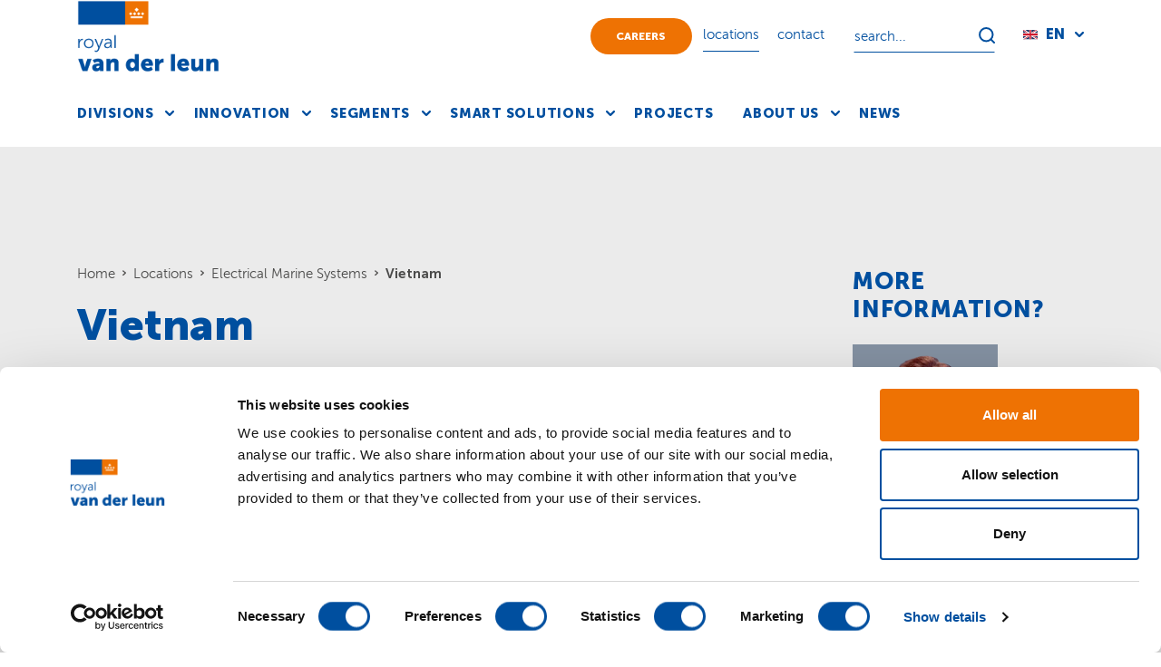

--- FILE ---
content_type: text/html; charset=UTF-8
request_url: https://www.vanderleun.nl/en/locations/electrical-marine-systems/vietnam/
body_size: 7352
content:
<!DOCTYPE html>
<html lang="en">
<head>
<meta charset="utf-8">
<script id="Cookiebot" src="https://consent.cookiebot.com/uc.js" data-cbid="a5c7241f-5dbc-47b0-b882-ef4699b2c65c" data-blockingmode="auto" type="text/javascript"></script>

<!-- Google tag (gtag.js) -->
<script async src="https://www.googletagmanager.com/gtag/js?id=G-ZN23DF9Z2W"></script>
<script>
  window.dataLayer = window.dataLayer || [];
  function gtag(){dataLayer.push(arguments);}
  gtag('js', new Date());

  gtag('config', 'G-ZN23DF9Z2W');
</script>

<!-- Google Tag Manager -->
<script>(function(w,d,s,l,i){w[l]=w[l]||[];w[l].push({'gtm.start':
new Date().getTime(),event:'gtm.js'});var f=d.getElementsByTagName(s)[0],
j=d.createElement(s),dl=l!='dataLayer'?'&l='+l:'';j.async=true;j.src=
'https://www.googletagmanager.com/gtm.js?id='+i+dl;f.parentNode.insertBefore(j,f);
})(window,document,'script','dataLayer','GTM-W3QZ677');</script>
<!-- End Google Tag Manager -->






	<title>Van der Leun Vietnam  - Van der leun</title>
	
	<meta name="description" content="Van der Leun Vietnam is a production and engineering facility of Van der Leun Electrical Marine Systems.">
	<meta name="keywords" content="van der leun vietnam,diep van der leun,diep vietnam,hoang diep,van der leun general manager,hoang diep van der leun,van der leun worldwide,electrical marine systems vietnam,system integrator vietnam">
	<meta name="viewport" content="width=device-width, initial-scale=1, maximum-scale=1, user-scalable=no">
	<meta name="format-detection" content="telephone=no">
	
	<link rel="preload" as="style" href="/css/style_less.css">
	
	<!--link rel="preload" as="script" href="/js/unpoly.min.js"-->
	<link rel="preload" as="script" href="/js/libs.min.js">
	<link rel="preload" as="script" href="/js/script.min.js">
  
	<style type="text/css">
		@font-face {
			font-family: "Museo sans";
			src: url("/fonts/museo-sans-100.eot");
			src: url("/fonts/museo-sans-100.eot?#iefix") format("embedded-opentype"),
				 url("/fonts/museo-sans-100.woff2") format("woff2"),
				 url("/fonts/museo-sans-100.woff") format("woff"),
				 url("/fonts/museo-sans-100.ttf") format("truetype");
			font-style: normal;
			font-weight: 100;
			font-display: swap;
		}
		@font-face {
			font-family: "Museo sans";
			src: url("/fonts/museo-sans-300.eot");
			src: url("/fonts/museo-sans-300.eot?#iefix") format("embedded-opentype"),
				 url("/fonts/museo-sans-300.woff2") format("woff2"),
				 url("/fonts/museo-sans-300.woff") format("woff"),
				 url("/fonts/museo-sans-300.ttf") format("truetype");
			font-style: normal;
			font-weight: 300;
			font-display: swap;
		}
		@font-face {
			font-family: "Museo sans";
			src: url("/fonts/museo-sans-700.eot");
			src: url("/fonts/museo-sans-700.eot?#iefix") format("embedded-opentype"),
				 url("/fonts/museo-sans-700.woff2") format("woff2"),
				 url("/fonts/museo-sans-700.woff") format("woff"),
				 url("/fonts/museo-sans-700.ttf") format("truetype");
			font-style: normal;
			font-weight: 700;
			font-display: swap;
		}
		@font-face {
			font-family: "Museo sans";
			src: url("/fonts/museo-sans-900.eot");
			src: url("/fonts/museo-sans-900.eot?#iefix") format("embedded-opentype"),
				 url("/fonts/museo-sans-900.woff2") format("woff2"),
				 url("/fonts/museo-sans-900.woff") format("woff"),
				 url("/fonts/museo-sans-900.ttf") format("truetype");
			font-style: normal;
			font-weight: 900;
			font-display: swap;
		}
	</style>
	
	<fw-stylesheets></fw-stylesheets>	
	<link rel="stylesheet" href="/css/style_less.css">
	
	<!--script src="/js/unpoly.min.js"></script-->
	
<script src="https://platform-api.sharethis.com/js/sharethis.js#property=5f7c2b6eef38dc0012de9289&amp;product=sop" async="async"></script>

<link rel="icon" href="/files/favicon.ico" type="image/x-icon">
<meta property="og:type" content="website">
<meta property="og:site_name" content="Royal Van der Leun">
<meta property="og:url" content="https://www.vanderleun.nl/en/locations/electrical-marine-systems/vietnam/">
<link rel="canonical" href="https://www.vanderleun.nl/en/locations/electrical-marine-systems/vietnam/">


</head>
<body>

<!-- Google Tag Manager (noscript) -->
<noscript><iframe src="https://www.googletagmanager.com/ns.html?id=GTM-W3QZ677"
height="0" width="0" style="display:none;visibility:hidden"></iframe></noscript>
<!-- End Google Tag Manager (noscript) -->

<!--Start of Tawk.to Script-->
<script type="text/javascript">
var Tawk_API=Tawk_API||{}, Tawk_LoadStart=new Date();
(function(){
var s1=document.createElement("script"),s0=document.getElementsByTagName("script")[0];
s1.async=true;
s1.src='https://embed.tawk.to/60228bd5918aa261273d1774/1eu3f4eum';
s1.charset='UTF-8';
s1.setAttribute('crossorigin','*');
s0.parentNode.insertBefore(s1,s0);
})();
</script>
<!--End of Tawk.to Script-->

	<div id="app" class="app">
		

<div id="loading-bar"></div>
<header id="nav" class="nav">
	<div class="container">
		<div class="row no-gutters align-items-end align-items-md-center justify-content-end">
			<div class="nav_logo d-flex align-items-center">
				
<a href="/en/"><img src="/files/vdls-logo-algemeen-royal-verticaal1.png" alt=""></a>
			</div>
			<div class="nav_links d-none d-md-block">
				
<div class="fw_main_wrapper"><ul>
<li class="fw_page_506"><a target="_blank" href="/en/careers/"><span>Careers</span></a></li>
<li class="fw_page_12 fw_alt fw_active"><a href="/en/locations/"><span>Locations</span></a></li>
<li class="fw_page_13"><a href="/en/contact/"><span>Contact</span></a></li>
</ul></div>
			</div>
			<div class="nav_search d-none d-md-block">
				
			<form action="/en/search-results/" method="get" class="fw_search_form fw_inside">
				<div class="fw_label" style="display:none;"><label for="search_8a1496acc2debfe162a3143c9057aa22">search...</label></div>
				<div class="fw_field"><input type="text" name="search" value="" id="search_8a1496acc2debfe162a3143c9057aa22"></div>
				<div class="fw_button"><input type="submit" value="Search"></div>
			</form>
			
			</div>
			<div class="nav_language">
				
							<ul>
								<li class="fw_active_language_menu_2">
<div><span>en</span></div>
								
							<ul>
							
								<li class="fw_language_menu_1"><a href="/nl/vestigingen/electrical-marine-systems/vietnam/"><span>nl</span></a></li>
								
								<li class="fw_language_menu_2 fw_active"><a href="/en/locations/electrical-marine-systems/vietnam/"><span>en</span></a></li>
								
									</ul>
								</li>
							</ul>
							
			</div>
			<div id="nav_trigger" class="nav_trigger d-md-none" data-nav-trigger="true">
				<div class="nav_trigger_inner cover">
					<i></i>
				</div>
			</div>
		</div>
		<div id="nav-main" class="nav_container d-flex flex-column flex-md-row justify-content-md-between">
			<nav class="nav_menu">
				
<div class="fw_main_wrapper"><ul>
<li class="fw_page_3 fw_subs">
<a href="/en/divisions/"><span>Divisions</span></a><div class="fw_subs_wrapper"><ul>
<li class="fw_page_14"><a href="/en/divisions/electrical-marine-systems/"><span>Electrical Marine Systems</span></a></li>
<li class="fw_page_15 fw_alt"><a href="/en/divisions/industrial-electrical-systems/"><span>Industrial Electrical Systems</span></a></li>
<li class="fw_page_16"><a href="/en/divisions/metal-works/"><span>Metal Works</span></a></li>
</ul></div>
</li>
<li class="fw_page_4 fw_alt fw_subs">
<a href="/en/innovation/"><span>Innovation</span></a><div class="fw_subs_wrapper"><ul>
<li class="fw_page_414"><a href="/en/innovation/hybrid-solutions/"><span>Hybrid Solutions</span></a></li>
<li class="fw_page_415 fw_alt"><a href="/en/innovation/future-proof-solutions/"><span>Future Proof Solutions</span></a></li>
</ul></div>
</li>
<li class="fw_page_5 fw_subs">
<a href="/en/segments/"><span>Segments</span></a><div class="fw_subs_wrapper"><ul>
<li class="fw_page_46"><a href="/en/segments/electrical-marine-systems/"><span>Electrical Marine Systems</span></a></li>
<li class="fw_page_326 fw_alt"><a href="/en/segments/yachting/"><span>Yachting</span></a></li>
<li class="fw_page_47"><a href="/en/segments/industrial-electrical-systems/"><span>Industrial Electrical Systems</span></a></li>
<li class="fw_page_48 fw_alt"><a href="/en/segments/metal-works/"><span>Metal Works</span></a></li>
</ul></div>
</li>
<li class="fw_page_6 fw_alt fw_subs">
<a href="/en/smart-solutions/"><span>Smart solutions</span></a><div class="fw_subs_wrapper"><ul>
<li class="fw_page_125"><a href="/en/smart-solutions/alarm-monitoring-system-macs-v4-0/"><span>Alarm Monitoring System - Macs V4.0</span></a></li>
<li class="fw_page_127 fw_alt"><a href="/en/smart-solutions/betabridge/"><span>Betabridge</span></a></li>
<li class="fw_page_128"><a href="/en/smart-solutions/cable-chains/"><span>Cable chains</span></a></li>
<li class="fw_page_124 fw_alt"><a href="/en/smart-solutions/heat-exchangers/"><span>Heat Exchangers</span></a></li>
<li class="fw_page_45"><a href="/en/smart-solutions/power-management-system/"><span>Power Management System</span></a></li>
<li class="fw_page_126 fw_alt"><a href="/en/smart-solutions/proximity-switches/"><span>Proximity switches</span></a></li>
<li class="fw_page_385"><a href="/en/smart-solutions/scio/"><span>Scio</span></a></li>
<li class="fw_page_310 fw_alt"><a href="/en/smart-solutions/thermography/"><span>Thermography</span></a></li>
<li class="fw_page_386"><a href="/en/smart-solutions/vessel-management-system/"><span>Vessel Management System</span></a></li>
</ul></div>
</li>
<li class="fw_page_7"><a href="/en/projects/"><span>Projects</span></a></li>
<li class="fw_page_8 fw_alt fw_subs">
<a href="/en/about-us/"><span>About us</span></a><div class="fw_subs_wrapper"><ul>
<li class="fw_page_393"><a href="/en/about-us/code-of-conduct/"><span>Code of Conduct</span></a></li>
<li class="fw_page_20 fw_alt"><a href="/en/about-us/mission-vision/"><span>Mission &amp; vision</span></a></li>
<li class="fw_page_50"><a href="/en/about-us/history/"><span>History</span></a></li>
<li class="fw_page_51 fw_alt"><a href="/en/about-us/references/"><span>References</span></a></li>
</ul></div>
</li>
<li class="fw_page_9"><a href="/en/news/"><span>News</span></a></li>
</ul></div>
			</nav>
			<div class="nav_links d-md-none">
				
<div class="fw_main_wrapper"><ul>
<li class="fw_page_506"><a target="_blank" href="/en/careers/"><span>Careers</span></a></li>
<li class="fw_page_12 fw_alt fw_active"><a href="/en/locations/"><span>Locations</span></a></li>
<li class="fw_page_13"><a href="/en/contact/"><span>Contact</span></a></li>
</ul></div>
			</div>
			<div class="nav_phone d-flex d-md-none d-xl-flex align-items-center">
				<fw-link id="7" name="Nav: Telefoon"></fw-link>
			</div>
			<div class="nav_search d-md-none">
				
			<form action="/en/search-results/" method="get" class="fw_search_form fw_inside">
				<div class="fw_label" style="display:none;"><label for="search_8a1496acc2debfe162a3143c9057aa22">search...</label></div>
				<div class="fw_field"><input type="text" name="search" value="" id="search_8a1496acc2debfe162a3143c9057aa22"></div>
				<div class="fw_button"><input type="submit" value="Search"></div>
			</form>
			
			</div>
		</div>
	</div>
</header>

		<main id="page-133">
			<section class="block_8">
				<div class="container">
					<div class="row justify-content-between">
						<div class="col-md-8">
							<div class="breadcrumbs">
								
				<ul itemscope itemtype="http://schema.org/BreadcrumbList">
					<li itemprop="itemListElement" itemscope itemtype="http://schema.org/ListItem"><a href="/en/" itemprop="item"><span itemprop="name">Home</span><meta itemprop="position" content="1"></a></li>
<li itemprop="itemListElement" itemscope itemtype="http://schema.org/ListItem"><a href="/en/locations/" itemprop="item"><span itemprop="name">Locations</span><meta itemprop="position" content="2"></a></li>
<li itemprop="itemListElement" itemscope itemtype="http://schema.org/ListItem"><a href="/en/locations/electrical-marine-systems/" itemprop="item"><span itemprop="name">Electrical Marine Systems</span><meta itemprop="position" content="3"></a></li>
<li class="fw_active" itemprop="itemListElement" itemscope itemtype="http://schema.org/ListItem"><a href="/en/locations/electrical-marine-systems/vietnam/" itemprop="item"><span itemprop="name">Vietnam</span><meta itemprop="position" content="4"></a></li>
				</ul>
				
							</div>
							<div class="text content">
								<h1>
Vietnam</h1>
								<div class="intro">
									






<p><span>Van der Leun Vietnam is a production and engineering facility of Van der Leun Electrical Marine Systems.</span></p>

								</div>
								








<p>We serve our local customers with electrical system integration, electrical engineering, commissioning and state of the art production of electrical switchboards, cabinets and control / navigation desks. </p>
<p>All the products and systems manufactured or integrated by us meet the technical standards established by different classification societies .</p>


							</div>
						</div>
						<div class="col-md-4 col-xl-3">
							<div class="sidebar">
								







<h3>More information?</h3>
<p><img src="/files/vdl-diep.png" alt=""></p>
<p><span style="color: #004f9f;">Contact:</span></p>
<p><strong>Hoang Hong Diep</strong><br><a href="tel:+84%20(0)9%2004%2098%2054%2056">+84 (0)9 04 98 54 56</a><br><a href="mailto:vietnam@royalvanderleun.com">vietnam@royalvanderleun.com</a></p>


							</div>
						</div>
					</div>
				</div>
			</section>
		</main>
		
<footer xmlns:default="http://www.w3.org/2000/svg" class="footer">
	<div class="bg cover"></div>
	<div class="container">
		<div class="row">
			<div class="col-md-4 col-xl-3 d-flex flex-column justify-content-between" style="
						-webkit-box-pack: unset !important;
    					-webkit-justify-content: unset !important;
    					-ms-flex-pack: unset !important;
    					justify-content: unset !important;">
				<!-- <div class="logo">
					<fw-image id="121" name="Footer: Logo"></fw-image>
				</div>
				<div class="box contacts">
					<fw-html id="16" name="Footer: Tekst #1"></fw-html>
				</div> -->
				<div class="box social">
				<fw-html id="111" name="Blok #18: Tekst #4" data-sandbox_id="123" replaced="true">
					<p>Volg ons op <br>social media:</p>
				</fw-html>
					<div class="d-flex">
						
<a xmlns:default="http://www.w3.org/2000/svg" href="https://www.linkedin.com/company/van-der-leun/" target="_blank">
	<svg xmlns="http://www.w3.org/2000/svg" width="14" height="14" viewbox="0 0 18.667 18.35"><path d="M4.179 6.093H.308V18.35h3.87zM0 2.209c0 1.22 1.001 2.209 2.244 2.209 1.237 0 2.243-.99 2.243-2.21C4.487.99 3.48 0 2.244 0A2.227 2.227 0 000 2.21M10.47 18.35v-6.063c0-1.598.306-3.148 2.32-3.148 1.985 0 2.01 1.828 2.01 3.251v5.96h3.867v-6.723c0-3.301-.724-5.838-4.64-5.838-1.882 0-3.144 1.016-3.66 1.98h-.054V6.093H6.605V18.35z"></path></svg>
</a>
						
<a xmlns:default="http://www.w3.org/2000/svg" href="https://www.facebook.com/bvvanderleun" target="_blank">
	<svg xmlns="http://www.w3.org/2000/svg" width="10" height="19" viewbox="0 0 12.546 24.159"><path d="M3.708 5.677v3.167H.001v4.295h3.707V24.16h4.435V13.139h3.7l.553-4.294H8.143V6.103c0-1.244.346-2.09 2.129-2.09h2.275V.168C12.153.117 10.804 0 9.233 0 5.955 0 3.71 2.001 3.71 5.677"></path></svg>
</a>
						
<a xmlns:default="http://www.w3.org/2000/svg" href="https://www.instagram.com/royalvanderleun/" target="_blank">
	<svg xmlns="http://www.w3.org/2000/svg" width="16" height="16" viewbox="0 0 20.206 19.84"><path d="M20.155 5.833c-.047-1.054-.222-1.778-.47-2.406a4.844 4.844 0 00-1.169-1.76A4.983 4.983 0 0016.729.524C16.084.28 15.35.109 14.276.063 13.196.012 12.851 0 10.106 0S7.02.012 5.942.059C4.868.105 4.13.276 3.491.52a4.933 4.933 0 00-1.794 1.147A4.867 4.867 0 00.533 3.423c-.249.63-.422 1.35-.47 2.406C.013 6.892 0 7.227 0 9.923c0 2.693.013 3.03.059 4.088.048 1.053.221 1.78.47 2.408a4.87 4.87 0 001.168 1.758 4.987 4.987 0 001.788 1.143c.644.245 1.379.413 2.454.463 1.076.046 1.418.057 4.162.057 2.744 0 3.088-.01 4.166-.057 1.074-.047 1.813-.218 2.453-.462a5.123 5.123 0 002.956-2.902c.248-.632.423-1.354.47-2.408.047-1.058.058-1.395.058-4.088 0-2.695-.004-3.031-.05-4.09m-1.82 8.1c-.043.97-.209 1.492-.346 1.84a3.319 3.319 0 01-1.92 1.886c-.355.133-.892.298-1.875.34-1.066.046-1.385.058-4.082.058-2.696 0-3.02-.013-4.083-.058-.987-.042-1.52-.206-1.875-.34a3.113 3.113 0 01-1.16-.74 3.087 3.087 0 01-.754-1.14c-.139-.35-.304-.876-.347-1.842-.048-1.046-.06-1.36-.06-4.006 0-2.648.013-2.966.059-4.008.044-.97.209-1.494.348-1.842.161-.429.418-.821.757-1.138.328-.331.723-.582 1.161-.742.355-.134.894-.297 1.875-.34 1.067-.046 1.387-.058 4.083-.058 2.701 0 3.02.012 4.082.058.987.043 1.52.206 1.875.34.44.16.837.411 1.161.742a3.067 3.067 0 01.754 1.138c.138.35.304.876.348 1.84.048 1.048.058 1.36.058 4.01 0 2.646-.01 2.956-.058 4.002"></path><path d="M10.107 4.825c-2.867 0-5.192 2.283-5.192 5.096 0 2.814 2.325 5.098 5.192 5.098 2.866 0 5.192-2.283 5.192-5.098 0-2.813-2.326-5.096-5.192-5.096m0 8.403c-1.86 0-3.368-1.48-3.368-3.307 0-1.826 1.508-3.306 3.368-3.306 1.86 0 3.368 1.48 3.368 3.306 0 1.827-1.507 3.307-3.368 3.307m6.609-8.604a1.2 1.2 0 01-1.212 1.19 1.2 1.2 0 01-1.212-1.19 1.2 1.2 0 011.213-1.19 1.2 1.2 0 011.211 1.19"></path></svg>
</a>
						
<a xmlns:default="http://www.w3.org/2000/svg" href="https://www.youtube.com/channel/UCw1oHwIvpuLyzuVxDFsoMSg" target="_blank">
	<svg xmlns="http://www.w3.org/2000/svg" width="17" height="12" viewbox="0 0 23.291 16.307"><path d="M22.81 2.551A2.92 2.92 0 0020.76.498c-1.823-.499-9.114-.499-9.114-.499s-7.29 0-9.113.48A2.975 2.975 0 00.48 2.551C0 4.374 0 8.154 0 8.154s0 3.797.48 5.601a2.92 2.92 0 002.053 2.053c1.84.499 9.111.499 9.111.499s7.29 0 9.113-.48a2.915 2.915 0 002.054-2.053c.48-1.823.48-5.6.48-5.6s.017-3.8-.48-5.623"></path><path d="M9.31 11.645l6.063-3.492-6.062-3.492z" class="invert"></path></svg>
</a>
					</div>
				</div>
			</div>
			<div class="col-md-4 col-xl-3 offset-xl-1">
				<div class="box">
					





<meta charset="UTF-8">


<h5>Electrical Marine Systems</h5>
<p>Trapezium 170<br>3364 DL Sliedrecht<br><span>T<span> </span></span><a href="tel:+310184413288">+31 (0)184 413 288<br></a><span>E<span> </span></span><a href="mailto:info@royalvanderleun.com">info@royalvanderleun.com<br></a><a class="fw_lead" href="tel:+31184413288">Service number+31 (0)184 413 288</a></p>
<h5>Electrobouw</h5>
<p>Trapezium 120<br>3364 DL Sliedrecht<br><span>T<span> </span></span><a href="tel:+310184430560">+31 (0)184 430 560<br></a><span>E<span> </span></span><a href="mailto:electrobouw@royalvanderleun.com">electrobouw@royalvanderleun.com</a><a href="mailto:electrobouw@royalvanderleun.com"><br></a><a class="fw_lead" href="tel:+310184430560">Service number<br> +31 (0)184 430 560</a></p>
<h5>Metaalbewerking</h5>
<p>Trapezium 120<br>3364 DL Sliedrecht<br><span>T<span> </span></span><a href="tel:+310184430570">+31 (0)184 430 570<br></a><span>E<span> </span></span><a href="mailto:metaalbewerking@royalvanderleun.com">metaalbewerking@royalvanderleun.com</a><a href="mailto:metaalbewerking@royalvanderleun.com"></a></p>
<h5>Warehouse</h5>
<p>Trapezium 120<br>3364 DL Sliedrecht<br>E<span> </span><a href="mailto:warehouse@royalvanderleun.com">warehouse@royalvanderleun.com</a></p>


				</div>
			</div>
			<div class="col-md-4 col-xl-3 offset-xl-2">
				<div class="box links">
					





<ul>
<li><a href="/en/divisions/" data-href="#PAGE-LINK:3#">Divisions</a></li>
<li><a href="/en/innovation/" data-href="#PAGE-LINK:4#">Innovation</a></li>
<li><a href="/en/segments/" data-href="#PAGE-LINK:5#">Segments</a></li>
<li><a href="/en/smart-solutions/" data-href="#PAGE-LINK:6#">Smart solutions</a></li>
<li><a href="/en/projects/" data-href="#PAGE-LINK:7#">Projects</a></li>
<li><a href="/en/about-us/" data-href="#PAGE-LINK:8#">About us</a></li>
<li><a href="/en/news/" data-href="#PAGE-LINK:9#">News</a></li>
<li><a href="https://www.werkenbijroyalvanderleun.com/nl/vacatures/" target="_blank">Jobs</a></li>
<li><a href="/en/contact/" data-href="#PAGE-LINK:13#">Contact</a></li>
</ul>

				</div>
			</div>
		</div>
		<div class="row bottombar">
			<div class="col-md-4">
				






<p>©
<script>// <![CDATA[
document.write(new Date().getFullYear())
// //]]></script>
Van der Leun Groep B.V.</p>
<div id="vimeo_tool" class="vimeo_tool"></div>
<div id="vtPopupMenu"></div>


			</div>
			<div class="col-md-4">
				





<p><a href="/files/vdl-privacy.pdf" data-href="#FILE-LINK:633#" target="_blank">privacy statement</a>  /  <a href="/en/sitemap/" data-href="#PAGE-LINK:18#">sitemap</a></p>

			</div>
			<div class="col-md-4 col-xl-3 offset-xl-1">
				






<p><span>Design and realisation</span>: <a href="https://www.impulsontwerpt.nl/" target="_blank">Impuls</a></p>

			</div>
		</div>
	</div>
</footer>
	</div>
	

<script>	
	if (document.body.className.replace(/[\n\t]/g, ' ').indexOf('fw_logged_in') > -1 ){			    
	    var images = document.getElementsByTagName("img"); 
		for (var i = 0; i < images.length; i++) { 
		    var path = images[i].getAttribute("data-src"); 
		    if (path) { 
		        images[i].setAttribute('src', path);
		    }
		}
	}
</script>
<style type="text/css">
	[up-close]{cursor:pointer}.up-insertion{display:inline-block}.up-bounds{position:absolute}[up-href]{cursor:pointer}.up-modal{position:fixed;top:0;left:0;bottom:0;right:0;z-index:10000;overflow-x:hidden}.up-modal-backdrop{z-index:11000;background-color:rgba(90,90,90,0.4);position:absolute;top:0;right:0;bottom:0;left:0}.up-modal-viewport{position:absolute;top:0;left:0;bottom:0;right:0;z-index:12000;overflow-x:hidden;overflow-y:scroll;text-align:center;padding:30px 10px}.up-modal.up-modal-animating{overflow-y:scroll}.up-modal.up-modal-animating .up-modal-viewport{overflow-y:hidden}.up-modal-dialog{z-index:13000;position:relative;box-sizing:border-box;max-width:100%;display:inline-block;text-align:left}.up-modal-content{z-index:14000;padding:20px;background-color:#fff;box-shadow:0 0 10px 1px rgba(0,0,0,0.3)}.up-modal-close{z-index:15000;position:absolute;right:0;top:0;width:36px;text-align:center;line-height:36px;height:36px;font-size:34px;color:#666;cursor:pointer}.up-modal[up-flavor='drawer'] .up-modal-viewport{text-align:left;padding:0}.up-modal[up-flavor='drawer'][up-position='right'] .up-modal-viewport{text-align:right}.up-modal[up-flavor='drawer'] .up-modal-dialog{max-width:350px}.up-modal[up-flavor='drawer'] .up-modal-content{min-height:100vh;box-sizing:border-box}.up-popup{z-index:20000;background-color:#fff;padding:15px;box-shadow:0 0 4px rgba(0,0,0,0.3)}.up-toast{border-top:3px solid #28b;background-color:white;color:#333;padding:10px;font-family:monospace;font-size:14px;line-height:15px;position:fixed;left:0;bottom:0;right:0;z-index:99999999}.up-toast-variable{font-weight:normal;color:gray}.up-toast-actions{margin-top:7px}.up-toast-action{display:inline-block;word-spacing:-4px;text-decoration:underline;color:#28b;cursor:pointer}.up-toast-action+.up-toast-action{margin-left:12px}.up-tooltip{z-index:30000;position:relative}.up-tooltip:after{content:"";position:absolute;display:block;width:0;height:0;border:6px solid transparent}.up-tooltip[up-position=top]{margin-bottom:10px}.up-tooltip[up-position=top]:after{border-top-color:#111;border-bottom-width:0;bottom:-6px;left:50%;margin-left:-6px}.up-tooltip[up-position=left]{margin-right:10px}.up-tooltip[up-position=left]:after{border-left-color:#111;border-right-width:0;right:-6px;top:50%;margin-top:-6px}.up-tooltip[up-position=right]{margin-left:10px}.up-tooltip[up-position=right]:after{border-right-color:#111;border-left-width:0;left:-6px;top:50%;margin-top:-6px}.up-tooltip[up-position=bottom]{margin-top:10px}.up-tooltip[up-position=bottom]:after{border-bottom-color:#111;border-top-width:0;top:-6px;left:50%;margin-left:-6px}.up-tooltip-content{background-color:#111;color:white;padding:6px 9px;white-space:nowrap}
</style>

	
<script src="/lib/js/jquery/jquery.min.js"></script>
	
	
<script src="/lib/js/jquery/form/form.min.js"></script>
	
<script src="/lib/js/forms/FW_Search_Form.min.js"></script>
	
<script src="/lib/js/forms/FW_Form.min.js"></script>
	
<script src="/js/libs.min.js"></script>
	
<script src="/js/script.min.js"></script>
	<fw-component id="5" name="Cookie message"></fw-component>


<script>
(function(i,s,o,g,r,a,m){i['GoogleAnalyticsObject']=r;i[r]=i[r]||function(){
(i[r].q=i[r].q||[]).push(arguments)},i[r].l=1*new Date();a=s.createElement(o),
m=s.getElementsByTagName(o)[0];a.async=1;a.src=g;m.parentNode.insertBefore(a,m)
})(window,document,'script','//www.google-analytics.com/analytics.js','ga');

ga('create', 'UA-184741810-1', '');
ga('send', 'pageview');
</script>

<script type="text/javascript" async src="https://vanderleun.stackbase.nl/"></script>

<script type="text/javascript">
_linkedin_partner_id = "2802218";
window._linkedin_data_partner_ids = window._linkedin_data_partner_ids || [];
window._linkedin_data_partner_ids.push(_linkedin_partner_id);
</script><script type="text/javascript">
(function(){var s = document.getElementsByTagName("script")[0];
var b = document.createElement("script");
b.type = "text/javascript";b.async = true;
b.src = "https://snap.licdn.com/li.lms-analytics/insight.min.js";
s.parentNode.insertBefore(b, s);})();
</script>
<noscript>
<img height="1" width="1" style="display:none;" alt="" src="https://px.ads.linkedin.com/collect/?pid=2802218&fmt=gif" />
</noscript></body>
</html>

--- FILE ---
content_type: text/html; charset=UTF-8
request_url: https://www.vanderleun.nl/en/locations/electrical-marine-systems/vietnam/?_=1769829673198
body_size: 7188
content:
<!DOCTYPE html>
<html lang="en">
<head>
<meta charset="utf-8">
<script id="Cookiebot" src="https://consent.cookiebot.com/uc.js" data-cbid="a5c7241f-5dbc-47b0-b882-ef4699b2c65c" data-blockingmode="auto" type="text/javascript"></script>

<!-- Google tag (gtag.js) -->
<script async src="https://www.googletagmanager.com/gtag/js?id=G-ZN23DF9Z2W"></script>
<script>
  window.dataLayer = window.dataLayer || [];
  function gtag(){dataLayer.push(arguments);}
  gtag('js', new Date());

  gtag('config', 'G-ZN23DF9Z2W');
</script>

<!-- Google Tag Manager -->
<script>(function(w,d,s,l,i){w[l]=w[l]||[];w[l].push({'gtm.start':
new Date().getTime(),event:'gtm.js'});var f=d.getElementsByTagName(s)[0],
j=d.createElement(s),dl=l!='dataLayer'?'&l='+l:'';j.async=true;j.src=
'https://www.googletagmanager.com/gtm.js?id='+i+dl;f.parentNode.insertBefore(j,f);
})(window,document,'script','dataLayer','GTM-W3QZ677');</script>
<!-- End Google Tag Manager -->






	<title>Van der Leun Vietnam  - Van der leun</title>
	
	<meta name="description" content="Van der Leun Vietnam is a production and engineering facility of Van der Leun Electrical Marine Systems.">
	<meta name="keywords" content="van der leun vietnam,diep van der leun,diep vietnam,hoang diep,van der leun general manager,hoang diep van der leun,van der leun worldwide,electrical marine systems vietnam,system integrator vietnam">
	<meta name="viewport" content="width=device-width, initial-scale=1, maximum-scale=1, user-scalable=no">
	<meta name="format-detection" content="telephone=no">
	
	<link rel="preload" as="style" href="/css/style_less.css">
	
	<!--link rel="preload" as="script" href="/js/unpoly.min.js"-->
	<link rel="preload" as="script" href="/js/libs.min.js">
	<link rel="preload" as="script" href="/js/script.min.js">
  
	<style type="text/css">
		@font-face {
			font-family: "Museo sans";
			src: url("/fonts/museo-sans-100.eot");
			src: url("/fonts/museo-sans-100.eot?#iefix") format("embedded-opentype"),
				 url("/fonts/museo-sans-100.woff2") format("woff2"),
				 url("/fonts/museo-sans-100.woff") format("woff"),
				 url("/fonts/museo-sans-100.ttf") format("truetype");
			font-style: normal;
			font-weight: 100;
			font-display: swap;
		}
		@font-face {
			font-family: "Museo sans";
			src: url("/fonts/museo-sans-300.eot");
			src: url("/fonts/museo-sans-300.eot?#iefix") format("embedded-opentype"),
				 url("/fonts/museo-sans-300.woff2") format("woff2"),
				 url("/fonts/museo-sans-300.woff") format("woff"),
				 url("/fonts/museo-sans-300.ttf") format("truetype");
			font-style: normal;
			font-weight: 300;
			font-display: swap;
		}
		@font-face {
			font-family: "Museo sans";
			src: url("/fonts/museo-sans-700.eot");
			src: url("/fonts/museo-sans-700.eot?#iefix") format("embedded-opentype"),
				 url("/fonts/museo-sans-700.woff2") format("woff2"),
				 url("/fonts/museo-sans-700.woff") format("woff"),
				 url("/fonts/museo-sans-700.ttf") format("truetype");
			font-style: normal;
			font-weight: 700;
			font-display: swap;
		}
		@font-face {
			font-family: "Museo sans";
			src: url("/fonts/museo-sans-900.eot");
			src: url("/fonts/museo-sans-900.eot?#iefix") format("embedded-opentype"),
				 url("/fonts/museo-sans-900.woff2") format("woff2"),
				 url("/fonts/museo-sans-900.woff") format("woff"),
				 url("/fonts/museo-sans-900.ttf") format("truetype");
			font-style: normal;
			font-weight: 900;
			font-display: swap;
		}
	</style>
	
	<fw-stylesheets></fw-stylesheets>	
	<link rel="stylesheet" href="/css/style_less.css">
	
	<!--script src="/js/unpoly.min.js"></script-->
	
<script src="https://platform-api.sharethis.com/js/sharethis.js#property=5f7c2b6eef38dc0012de9289&amp;product=sop" async="async"></script>

<link rel="icon" href="/files/favicon.ico" type="image/x-icon">
<meta property="og:type" content="website">
<meta property="og:site_name" content="Royal Van der Leun">
<meta property="og:url" content="https://www.vanderleun.nl/en/locations/electrical-marine-systems/vietnam/">
<link rel="canonical" href="https://www.vanderleun.nl/en/locations/electrical-marine-systems/vietnam/">


</head>
<body>

<!-- Google Tag Manager (noscript) -->
<noscript><iframe src="https://www.googletagmanager.com/ns.html?id=GTM-W3QZ677"
height="0" width="0" style="display:none;visibility:hidden"></iframe></noscript>
<!-- End Google Tag Manager (noscript) -->

<!--Start of Tawk.to Script-->
<script type="text/javascript">
var Tawk_API=Tawk_API||{}, Tawk_LoadStart=new Date();
(function(){
var s1=document.createElement("script"),s0=document.getElementsByTagName("script")[0];
s1.async=true;
s1.src='https://embed.tawk.to/60228bd5918aa261273d1774/1eu3f4eum';
s1.charset='UTF-8';
s1.setAttribute('crossorigin','*');
s0.parentNode.insertBefore(s1,s0);
})();
</script>
<!--End of Tawk.to Script-->

	<div id="app" class="app">
		

<div id="loading-bar"></div>
<header id="nav" class="nav">
	<div class="container">
		<div class="row no-gutters align-items-end align-items-md-center justify-content-end">
			<div class="nav_logo d-flex align-items-center">
				
<a href="/en/"><img src="/files/vdls-logo-algemeen-royal-verticaal1.png" alt=""></a>
			</div>
			<div class="nav_links d-none d-md-block">
				
<div class="fw_main_wrapper"><ul>
<li class="fw_page_506"><a target="_blank" href="/en/careers/"><span>Careers</span></a></li>
<li class="fw_page_12 fw_alt fw_active"><a href="/en/locations/"><span>Locations</span></a></li>
<li class="fw_page_13"><a href="/en/contact/"><span>Contact</span></a></li>
</ul></div>
			</div>
			<div class="nav_search d-none d-md-block">
				
			<form action="/en/search-results/" method="get" class="fw_search_form fw_inside">
				<div class="fw_label" style="display:none;"><label for="search_d3e07388909e16337b7d47a259655ef0">search...</label></div>
				<div class="fw_field"><input type="text" name="search" value="" id="search_d3e07388909e16337b7d47a259655ef0"></div>
				<div class="fw_button"><input type="submit" value="Search"></div>
			</form>
			
			</div>
			<div class="nav_language">
				
							<ul>
								<li class="fw_active_language_menu_2">
<div><span>en</span></div>
								
							<ul>
							
								<li class="fw_language_menu_1"><a href="/nl/vestigingen/electrical-marine-systems/vietnam/"><span>nl</span></a></li>
								
								<li class="fw_language_menu_2 fw_active"><a href="/en/locations/electrical-marine-systems/vietnam/"><span>en</span></a></li>
								
									</ul>
								</li>
							</ul>
							
			</div>
			<div id="nav_trigger" class="nav_trigger d-md-none" data-nav-trigger="true">
				<div class="nav_trigger_inner cover">
					<i></i>
				</div>
			</div>
		</div>
		<div id="nav-main" class="nav_container d-flex flex-column flex-md-row justify-content-md-between">
			<nav class="nav_menu">
				
<div class="fw_main_wrapper"><ul>
<li class="fw_page_3 fw_subs">
<a href="/en/divisions/"><span>Divisions</span></a><div class="fw_subs_wrapper"><ul>
<li class="fw_page_14"><a href="/en/divisions/electrical-marine-systems/"><span>Electrical Marine Systems</span></a></li>
<li class="fw_page_15 fw_alt"><a href="/en/divisions/industrial-electrical-systems/"><span>Industrial Electrical Systems</span></a></li>
<li class="fw_page_16"><a href="/en/divisions/metal-works/"><span>Metal Works</span></a></li>
</ul></div>
</li>
<li class="fw_page_4 fw_alt fw_subs">
<a href="/en/innovation/"><span>Innovation</span></a><div class="fw_subs_wrapper"><ul>
<li class="fw_page_414"><a href="/en/innovation/hybrid-solutions/"><span>Hybrid Solutions</span></a></li>
<li class="fw_page_415 fw_alt"><a href="/en/innovation/future-proof-solutions/"><span>Future Proof Solutions</span></a></li>
</ul></div>
</li>
<li class="fw_page_5 fw_subs">
<a href="/en/segments/"><span>Segments</span></a><div class="fw_subs_wrapper"><ul>
<li class="fw_page_46"><a href="/en/segments/electrical-marine-systems/"><span>Electrical Marine Systems</span></a></li>
<li class="fw_page_326 fw_alt"><a href="/en/segments/yachting/"><span>Yachting</span></a></li>
<li class="fw_page_47"><a href="/en/segments/industrial-electrical-systems/"><span>Industrial Electrical Systems</span></a></li>
<li class="fw_page_48 fw_alt"><a href="/en/segments/metal-works/"><span>Metal Works</span></a></li>
</ul></div>
</li>
<li class="fw_page_6 fw_alt fw_subs">
<a href="/en/smart-solutions/"><span>Smart solutions</span></a><div class="fw_subs_wrapper"><ul>
<li class="fw_page_125"><a href="/en/smart-solutions/alarm-monitoring-system-macs-v4-0/"><span>Alarm Monitoring System - Macs V4.0</span></a></li>
<li class="fw_page_127 fw_alt"><a href="/en/smart-solutions/betabridge/"><span>Betabridge</span></a></li>
<li class="fw_page_128"><a href="/en/smart-solutions/cable-chains/"><span>Cable chains</span></a></li>
<li class="fw_page_124 fw_alt"><a href="/en/smart-solutions/heat-exchangers/"><span>Heat Exchangers</span></a></li>
<li class="fw_page_45"><a href="/en/smart-solutions/power-management-system/"><span>Power Management System</span></a></li>
<li class="fw_page_126 fw_alt"><a href="/en/smart-solutions/proximity-switches/"><span>Proximity switches</span></a></li>
<li class="fw_page_385"><a href="/en/smart-solutions/scio/"><span>Scio</span></a></li>
<li class="fw_page_310 fw_alt"><a href="/en/smart-solutions/thermography/"><span>Thermography</span></a></li>
<li class="fw_page_386"><a href="/en/smart-solutions/vessel-management-system/"><span>Vessel Management System</span></a></li>
</ul></div>
</li>
<li class="fw_page_7"><a href="/en/projects/"><span>Projects</span></a></li>
<li class="fw_page_8 fw_alt fw_subs">
<a href="/en/about-us/"><span>About us</span></a><div class="fw_subs_wrapper"><ul>
<li class="fw_page_393"><a href="/en/about-us/code-of-conduct/"><span>Code of Conduct</span></a></li>
<li class="fw_page_20 fw_alt"><a href="/en/about-us/mission-vision/"><span>Mission &amp; vision</span></a></li>
<li class="fw_page_50"><a href="/en/about-us/history/"><span>History</span></a></li>
<li class="fw_page_51 fw_alt"><a href="/en/about-us/references/"><span>References</span></a></li>
</ul></div>
</li>
<li class="fw_page_9"><a href="/en/news/"><span>News</span></a></li>
</ul></div>
			</nav>
			<div class="nav_links d-md-none">
				
<div class="fw_main_wrapper"><ul>
<li class="fw_page_506"><a target="_blank" href="/en/careers/"><span>Careers</span></a></li>
<li class="fw_page_12 fw_alt fw_active"><a href="/en/locations/"><span>Locations</span></a></li>
<li class="fw_page_13"><a href="/en/contact/"><span>Contact</span></a></li>
</ul></div>
			</div>
			<div class="nav_phone d-flex d-md-none d-xl-flex align-items-center">
				<fw-link id="7" name="Nav: Telefoon"></fw-link>
			</div>
			<div class="nav_search d-md-none">
				
			<form action="/en/search-results/" method="get" class="fw_search_form fw_inside">
				<div class="fw_label" style="display:none;"><label for="search_d3e07388909e16337b7d47a259655ef0">search...</label></div>
				<div class="fw_field"><input type="text" name="search" value="" id="search_d3e07388909e16337b7d47a259655ef0"></div>
				<div class="fw_button"><input type="submit" value="Search"></div>
			</form>
			
			</div>
		</div>
	</div>
</header>

		<main id="page-133">
			<section class="block_8">
				<div class="container">
					<div class="row justify-content-between">
						<div class="col-md-8">
							<div class="breadcrumbs">
								
				<ul itemscope itemtype="http://schema.org/BreadcrumbList">
					<li itemprop="itemListElement" itemscope itemtype="http://schema.org/ListItem"><a href="/en/" itemprop="item"><span itemprop="name">Home</span><meta itemprop="position" content="1"></a></li>
<li itemprop="itemListElement" itemscope itemtype="http://schema.org/ListItem"><a href="/en/locations/" itemprop="item"><span itemprop="name">Locations</span><meta itemprop="position" content="2"></a></li>
<li itemprop="itemListElement" itemscope itemtype="http://schema.org/ListItem"><a href="/en/locations/electrical-marine-systems/" itemprop="item"><span itemprop="name">Electrical Marine Systems</span><meta itemprop="position" content="3"></a></li>
<li class="fw_active" itemprop="itemListElement" itemscope itemtype="http://schema.org/ListItem"><a href="/en/locations/electrical-marine-systems/vietnam/" itemprop="item"><span itemprop="name">Vietnam</span><meta itemprop="position" content="4"></a></li>
				</ul>
				
							</div>
							<div class="text content">
								<h1>
Vietnam</h1>
								<div class="intro">
									






<p><span>Van der Leun Vietnam is a production and engineering facility of Van der Leun Electrical Marine Systems.</span></p>

								</div>
								








<p>We serve our local customers with electrical system integration, electrical engineering, commissioning and state of the art production of electrical switchboards, cabinets and control / navigation desks. </p>
<p>All the products and systems manufactured or integrated by us meet the technical standards established by different classification societies .</p>


							</div>
						</div>
						<div class="col-md-4 col-xl-3">
							<div class="sidebar">
								







<h3>More information?</h3>
<p><img src="/files/vdl-diep.png" alt=""></p>
<p><span style="color: #004f9f;">Contact:</span></p>
<p><strong>Hoang Hong Diep</strong><br><a href="tel:+84%20(0)9%2004%2098%2054%2056">+84 (0)9 04 98 54 56</a><br><a href="mailto:vietnam@royalvanderleun.com">vietnam@royalvanderleun.com</a></p>


							</div>
						</div>
					</div>
				</div>
			</section>
		</main>
		
<footer xmlns:default="http://www.w3.org/2000/svg" class="footer">
	<div class="bg cover"></div>
	<div class="container">
		<div class="row">
			<div class="col-md-4 col-xl-3 d-flex flex-column justify-content-between" style="
						-webkit-box-pack: unset !important;
    					-webkit-justify-content: unset !important;
    					-ms-flex-pack: unset !important;
    					justify-content: unset !important;">
				<!-- <div class="logo">
					<fw-image id="121" name="Footer: Logo"></fw-image>
				</div>
				<div class="box contacts">
					<fw-html id="16" name="Footer: Tekst #1"></fw-html>
				</div> -->
				<div class="box social">
				<fw-html id="111" name="Blok #18: Tekst #4" data-sandbox_id="123" replaced="true">
					<p>Volg ons op <br>social media:</p>
				</fw-html>
					<div class="d-flex">
						
<a xmlns:default="http://www.w3.org/2000/svg" href="https://www.linkedin.com/company/van-der-leun/" target="_blank">
	<svg xmlns="http://www.w3.org/2000/svg" width="14" height="14" viewbox="0 0 18.667 18.35"><path d="M4.179 6.093H.308V18.35h3.87zM0 2.209c0 1.22 1.001 2.209 2.244 2.209 1.237 0 2.243-.99 2.243-2.21C4.487.99 3.48 0 2.244 0A2.227 2.227 0 000 2.21M10.47 18.35v-6.063c0-1.598.306-3.148 2.32-3.148 1.985 0 2.01 1.828 2.01 3.251v5.96h3.867v-6.723c0-3.301-.724-5.838-4.64-5.838-1.882 0-3.144 1.016-3.66 1.98h-.054V6.093H6.605V18.35z"></path></svg>
</a>
						
<a xmlns:default="http://www.w3.org/2000/svg" href="https://www.facebook.com/bvvanderleun" target="_blank">
	<svg xmlns="http://www.w3.org/2000/svg" width="10" height="19" viewbox="0 0 12.546 24.159"><path d="M3.708 5.677v3.167H.001v4.295h3.707V24.16h4.435V13.139h3.7l.553-4.294H8.143V6.103c0-1.244.346-2.09 2.129-2.09h2.275V.168C12.153.117 10.804 0 9.233 0 5.955 0 3.71 2.001 3.71 5.677"></path></svg>
</a>
						
<a xmlns:default="http://www.w3.org/2000/svg" href="https://www.instagram.com/royalvanderleun/" target="_blank">
	<svg xmlns="http://www.w3.org/2000/svg" width="16" height="16" viewbox="0 0 20.206 19.84"><path d="M20.155 5.833c-.047-1.054-.222-1.778-.47-2.406a4.844 4.844 0 00-1.169-1.76A4.983 4.983 0 0016.729.524C16.084.28 15.35.109 14.276.063 13.196.012 12.851 0 10.106 0S7.02.012 5.942.059C4.868.105 4.13.276 3.491.52a4.933 4.933 0 00-1.794 1.147A4.867 4.867 0 00.533 3.423c-.249.63-.422 1.35-.47 2.406C.013 6.892 0 7.227 0 9.923c0 2.693.013 3.03.059 4.088.048 1.053.221 1.78.47 2.408a4.87 4.87 0 001.168 1.758 4.987 4.987 0 001.788 1.143c.644.245 1.379.413 2.454.463 1.076.046 1.418.057 4.162.057 2.744 0 3.088-.01 4.166-.057 1.074-.047 1.813-.218 2.453-.462a5.123 5.123 0 002.956-2.902c.248-.632.423-1.354.47-2.408.047-1.058.058-1.395.058-4.088 0-2.695-.004-3.031-.05-4.09m-1.82 8.1c-.043.97-.209 1.492-.346 1.84a3.319 3.319 0 01-1.92 1.886c-.355.133-.892.298-1.875.34-1.066.046-1.385.058-4.082.058-2.696 0-3.02-.013-4.083-.058-.987-.042-1.52-.206-1.875-.34a3.113 3.113 0 01-1.16-.74 3.087 3.087 0 01-.754-1.14c-.139-.35-.304-.876-.347-1.842-.048-1.046-.06-1.36-.06-4.006 0-2.648.013-2.966.059-4.008.044-.97.209-1.494.348-1.842.161-.429.418-.821.757-1.138.328-.331.723-.582 1.161-.742.355-.134.894-.297 1.875-.34 1.067-.046 1.387-.058 4.083-.058 2.701 0 3.02.012 4.082.058.987.043 1.52.206 1.875.34.44.16.837.411 1.161.742a3.067 3.067 0 01.754 1.138c.138.35.304.876.348 1.84.048 1.048.058 1.36.058 4.01 0 2.646-.01 2.956-.058 4.002"></path><path d="M10.107 4.825c-2.867 0-5.192 2.283-5.192 5.096 0 2.814 2.325 5.098 5.192 5.098 2.866 0 5.192-2.283 5.192-5.098 0-2.813-2.326-5.096-5.192-5.096m0 8.403c-1.86 0-3.368-1.48-3.368-3.307 0-1.826 1.508-3.306 3.368-3.306 1.86 0 3.368 1.48 3.368 3.306 0 1.827-1.507 3.307-3.368 3.307m6.609-8.604a1.2 1.2 0 01-1.212 1.19 1.2 1.2 0 01-1.212-1.19 1.2 1.2 0 011.213-1.19 1.2 1.2 0 011.211 1.19"></path></svg>
</a>
						
<a xmlns:default="http://www.w3.org/2000/svg" href="https://www.youtube.com/channel/UCw1oHwIvpuLyzuVxDFsoMSg" target="_blank">
	<svg xmlns="http://www.w3.org/2000/svg" width="17" height="12" viewbox="0 0 23.291 16.307"><path d="M22.81 2.551A2.92 2.92 0 0020.76.498c-1.823-.499-9.114-.499-9.114-.499s-7.29 0-9.113.48A2.975 2.975 0 00.48 2.551C0 4.374 0 8.154 0 8.154s0 3.797.48 5.601a2.92 2.92 0 002.053 2.053c1.84.499 9.111.499 9.111.499s7.29 0 9.113-.48a2.915 2.915 0 002.054-2.053c.48-1.823.48-5.6.48-5.6s.017-3.8-.48-5.623"></path><path d="M9.31 11.645l6.063-3.492-6.062-3.492z" class="invert"></path></svg>
</a>
					</div>
				</div>
			</div>
			<div class="col-md-4 col-xl-3 offset-xl-1">
				<div class="box">
					





<meta charset="UTF-8">


<h5>Electrical Marine Systems</h5>
<p>Trapezium 170<br>3364 DL Sliedrecht<br><span>T<span> </span></span><a href="tel:+310184413288">+31 (0)184 413 288<br></a><span>E<span> </span></span><a href="mailto:info@royalvanderleun.com">info@royalvanderleun.com<br></a><a class="fw_lead" href="tel:+31184413288">Service number+31 (0)184 413 288</a></p>
<h5>Electrobouw</h5>
<p>Trapezium 120<br>3364 DL Sliedrecht<br><span>T<span> </span></span><a href="tel:+310184430560">+31 (0)184 430 560<br></a><span>E<span> </span></span><a href="mailto:electrobouw@royalvanderleun.com">electrobouw@royalvanderleun.com</a><a href="mailto:electrobouw@royalvanderleun.com"><br></a><a class="fw_lead" href="tel:+310184430560">Service number<br> +31 (0)184 430 560</a></p>
<h5>Metaalbewerking</h5>
<p>Trapezium 120<br>3364 DL Sliedrecht<br><span>T<span> </span></span><a href="tel:+310184430570">+31 (0)184 430 570<br></a><span>E<span> </span></span><a href="mailto:metaalbewerking@royalvanderleun.com">metaalbewerking@royalvanderleun.com</a><a href="mailto:metaalbewerking@royalvanderleun.com"></a></p>
<h5>Warehouse</h5>
<p>Trapezium 120<br>3364 DL Sliedrecht<br>E<span> </span><a href="mailto:warehouse@royalvanderleun.com">warehouse@royalvanderleun.com</a></p>


				</div>
			</div>
			<div class="col-md-4 col-xl-3 offset-xl-2">
				<div class="box links">
					





<ul>
<li><a href="/en/divisions/" data-href="#PAGE-LINK:3#">Divisions</a></li>
<li><a href="/en/innovation/" data-href="#PAGE-LINK:4#">Innovation</a></li>
<li><a href="/en/segments/" data-href="#PAGE-LINK:5#">Segments</a></li>
<li><a href="/en/smart-solutions/" data-href="#PAGE-LINK:6#">Smart solutions</a></li>
<li><a href="/en/projects/" data-href="#PAGE-LINK:7#">Projects</a></li>
<li><a href="/en/about-us/" data-href="#PAGE-LINK:8#">About us</a></li>
<li><a href="/en/news/" data-href="#PAGE-LINK:9#">News</a></li>
<li><a href="https://www.werkenbijroyalvanderleun.com/nl/vacatures/" target="_blank">Jobs</a></li>
<li><a href="/en/contact/" data-href="#PAGE-LINK:13#">Contact</a></li>
</ul>

				</div>
			</div>
		</div>
		<div class="row bottombar">
			<div class="col-md-4">
				






<p>©
<script>// <![CDATA[
document.write(new Date().getFullYear())
// //]]></script>
Van der Leun Groep B.V.</p>
<div id="vimeo_tool" class="vimeo_tool"></div>
<div id="vtPopupMenu"></div>


			</div>
			<div class="col-md-4">
				





<p><a href="/files/vdl-privacy.pdf" data-href="#FILE-LINK:633#" target="_blank">privacy statement</a>  /  <a href="/en/sitemap/" data-href="#PAGE-LINK:18#">sitemap</a></p>

			</div>
			<div class="col-md-4 col-xl-3 offset-xl-1">
				






<p><span>Design and realisation</span>: <a href="https://www.impulsontwerpt.nl/" target="_blank">Impuls</a></p>

			</div>
		</div>
	</div>
</footer>
	</div>
	

<script>	
	if (document.body.className.replace(/[\n\t]/g, ' ').indexOf('fw_logged_in') > -1 ){			    
	    var images = document.getElementsByTagName("img"); 
		for (var i = 0; i < images.length; i++) { 
		    var path = images[i].getAttribute("data-src"); 
		    if (path) { 
		        images[i].setAttribute('src', path);
		    }
		}
	}
</script>
<style type="text/css">
	[up-close]{cursor:pointer}.up-insertion{display:inline-block}.up-bounds{position:absolute}[up-href]{cursor:pointer}.up-modal{position:fixed;top:0;left:0;bottom:0;right:0;z-index:10000;overflow-x:hidden}.up-modal-backdrop{z-index:11000;background-color:rgba(90,90,90,0.4);position:absolute;top:0;right:0;bottom:0;left:0}.up-modal-viewport{position:absolute;top:0;left:0;bottom:0;right:0;z-index:12000;overflow-x:hidden;overflow-y:scroll;text-align:center;padding:30px 10px}.up-modal.up-modal-animating{overflow-y:scroll}.up-modal.up-modal-animating .up-modal-viewport{overflow-y:hidden}.up-modal-dialog{z-index:13000;position:relative;box-sizing:border-box;max-width:100%;display:inline-block;text-align:left}.up-modal-content{z-index:14000;padding:20px;background-color:#fff;box-shadow:0 0 10px 1px rgba(0,0,0,0.3)}.up-modal-close{z-index:15000;position:absolute;right:0;top:0;width:36px;text-align:center;line-height:36px;height:36px;font-size:34px;color:#666;cursor:pointer}.up-modal[up-flavor='drawer'] .up-modal-viewport{text-align:left;padding:0}.up-modal[up-flavor='drawer'][up-position='right'] .up-modal-viewport{text-align:right}.up-modal[up-flavor='drawer'] .up-modal-dialog{max-width:350px}.up-modal[up-flavor='drawer'] .up-modal-content{min-height:100vh;box-sizing:border-box}.up-popup{z-index:20000;background-color:#fff;padding:15px;box-shadow:0 0 4px rgba(0,0,0,0.3)}.up-toast{border-top:3px solid #28b;background-color:white;color:#333;padding:10px;font-family:monospace;font-size:14px;line-height:15px;position:fixed;left:0;bottom:0;right:0;z-index:99999999}.up-toast-variable{font-weight:normal;color:gray}.up-toast-actions{margin-top:7px}.up-toast-action{display:inline-block;word-spacing:-4px;text-decoration:underline;color:#28b;cursor:pointer}.up-toast-action+.up-toast-action{margin-left:12px}.up-tooltip{z-index:30000;position:relative}.up-tooltip:after{content:"";position:absolute;display:block;width:0;height:0;border:6px solid transparent}.up-tooltip[up-position=top]{margin-bottom:10px}.up-tooltip[up-position=top]:after{border-top-color:#111;border-bottom-width:0;bottom:-6px;left:50%;margin-left:-6px}.up-tooltip[up-position=left]{margin-right:10px}.up-tooltip[up-position=left]:after{border-left-color:#111;border-right-width:0;right:-6px;top:50%;margin-top:-6px}.up-tooltip[up-position=right]{margin-left:10px}.up-tooltip[up-position=right]:after{border-right-color:#111;border-left-width:0;left:-6px;top:50%;margin-top:-6px}.up-tooltip[up-position=bottom]{margin-top:10px}.up-tooltip[up-position=bottom]:after{border-bottom-color:#111;border-top-width:0;top:-6px;left:50%;margin-left:-6px}.up-tooltip-content{background-color:#111;color:white;padding:6px 9px;white-space:nowrap}
</style>

	
<script src="/lib/js/jquery/jquery.min.js"></script>
	
	
<script src="/lib/js/jquery/form/form.min.js"></script>
	
<script src="/lib/js/forms/FW_Search_Form.min.js"></script>
	
<script src="/lib/js/forms/FW_Form.min.js"></script>
	
<script src="/js/libs.min.js"></script>
	
<script src="/js/script.min.js"></script>
	<fw-component id="5" name="Cookie message"></fw-component>


<script>
(function(i,s,o,g,r,a,m){i['GoogleAnalyticsObject']=r;i[r]=i[r]||function(){
(i[r].q=i[r].q||[]).push(arguments)},i[r].l=1*new Date();a=s.createElement(o),
m=s.getElementsByTagName(o)[0];a.async=1;a.src=g;m.parentNode.insertBefore(a,m)
})(window,document,'script','//www.google-analytics.com/analytics.js','ga');

ga('create', 'UA-184741810-1', '');
ga('send', 'pageview');
</script>

<script type="text/javascript" async src="https://vanderleun.stackbase.nl/"></script>

<script type="text/javascript">
_linkedin_partner_id = "2802218";
window._linkedin_data_partner_ids = window._linkedin_data_partner_ids || [];
window._linkedin_data_partner_ids.push(_linkedin_partner_id);
</script><script type="text/javascript">
(function(){var s = document.getElementsByTagName("script")[0];
var b = document.createElement("script");
b.type = "text/javascript";b.async = true;
b.src = "https://snap.licdn.com/li.lms-analytics/insight.min.js";
s.parentNode.insertBefore(b, s);})();
</script>
<noscript>
<img height="1" width="1" style="display:none;" alt="" src="https://px.ads.linkedin.com/collect/?pid=2802218&fmt=gif" />
</noscript></body>
</html>

--- FILE ---
content_type: text/css
request_url: https://www.vanderleun.nl/css/style_less.css
body_size: 24364
content:
@charset "UTF-8";*,::after,::before{-webkit-box-sizing:border-box;box-sizing:border-box}html{font-family:sans-serif;line-height:1.15;-webkit-text-size-adjust:100%;-webkit-tap-highlight-color:transparent}article,aside,figcaption,figure,footer,header,hgroup,main,nav,section{display:block}body{margin:0;font-family:"Museo sans",sans-serif;font-size:1.125rem;font-weight:300;line-height:1.55;color:#4a4a49;text-align:left;background-color:#fff}[tabindex="-1"]:focus:not(:focus-visible){outline:0 !important}hr{-webkit-box-sizing:content-box;box-sizing:content-box;height:0;overflow:visible}h1,h2,h3,h4,h5,h6{margin-top:0;margin-bottom:0}p{margin-top:0;margin-bottom:1.6rem}abbr[data-original-title],abbr[title]{text-decoration:underline;-webkit-text-decoration:underline dotted;text-decoration:underline dotted;cursor:help;border-bottom:0;-webkit-text-decoration-skip-ink:none;text-decoration-skip-ink:none}address{margin-bottom:1rem;font-style:normal;line-height:inherit}dl,ol,ul{margin-top:0;margin-bottom:1rem}ol ol,ol ul,ul ol,ul ul{margin-bottom:0}dt{font-weight:700}dd{margin-bottom:.5rem;margin-left:0}blockquote{margin:0 0 1rem}b,strong{font-weight:bolder}small{font-size:80%}sub,sup{position:relative;font-size:75%;line-height:0;vertical-align:baseline}sub{bottom:-.25em}sup{top:-.5em}a{color:#007bff;text-decoration:none;background-color:transparent}a:hover{color:#0056b3;text-decoration:none}a:not([href]):not([class]){color:inherit;text-decoration:none}a:not([href]):not([class]):hover{color:inherit;text-decoration:none}code,kbd,pre,samp{font-family:SFMono-Regular,Menlo,Monaco,Consolas,"Liberation Mono","Courier New",monospace;font-size:1em}pre{margin-top:0;margin-bottom:1rem;overflow:auto;-ms-overflow-style:scrollbar}figure{margin:0 0 1rem}img{vertical-align:middle;border-style:none}svg{overflow:hidden;vertical-align:middle}table{border-collapse:collapse}caption{padding-top:.75rem;padding-bottom:.75rem;color:#6c757d;text-align:left;caption-side:bottom}th{text-align:inherit}label{display:inline-block;margin-bottom:.5rem}button{border-radius:0}button:focus{outline:1px dotted;outline:5px auto -webkit-focus-ring-color}button,input,optgroup,select,textarea{margin:0;font-family:inherit;font-size:inherit;line-height:inherit}button,input{overflow:visible}button,select{text-transform:none}[role=button]{cursor:pointer}select{word-wrap:normal}[type=button],[type=reset],[type=submit],button{-webkit-appearance:button}[type=button]:not(:disabled),[type=reset]:not(:disabled),[type=submit]:not(:disabled),button:not(:disabled){cursor:pointer}[type=button]::-moz-focus-inner,[type=reset]::-moz-focus-inner,[type=submit]::-moz-focus-inner,button::-moz-focus-inner{padding:0;border-style:none}input[type=checkbox],input[type=radio]{-webkit-box-sizing:border-box;box-sizing:border-box;padding:0}textarea{overflow:auto;resize:vertical}fieldset{min-width:0;padding:0;margin:0;border:0}legend{display:block;width:100%;max-width:100%;padding:0;margin-bottom:.5rem;font-size:1.5rem;line-height:inherit;color:inherit;white-space:normal}@media (max-width:1200px){legend{font-size:-webkit-calc(1.575rem);font-size:calc(1.575rem)}}progress{vertical-align:baseline}[type=number]::-webkit-inner-spin-button,[type=number]::-webkit-outer-spin-button{height:auto}[type=search]{outline-offset:-2px;-webkit-appearance:none}[type=search]::-webkit-search-decoration{-webkit-appearance:none}::-webkit-file-upload-button{font:inherit;-webkit-appearance:button}output{display:inline-block}summary{display:list-item;cursor:pointer}template{display:none}[hidden]{display:none !important}.container{width:100%;padding-right:15px;padding-left:15px;margin-right:auto;margin-left:auto}@media (min-width:576px){.container{max-width:540px}}@media (min-width:768px){.container{max-width:720px}}@media (min-width:992px){.container{max-width:960px}}@media (min-width:1200px){.container{max-width:1140px}}.container-fluid{width:100%;padding-right:15px;padding-left:15px;margin-right:auto;margin-left:auto}.row{display:-webkit-box;display:-webkit-flex;display:-ms-flexbox;display:flex;-webkit-flex-wrap:wrap;-ms-flex-wrap:wrap;flex-wrap:wrap;margin-right:-15px;margin-left:-15px}.no-gutters{margin-right:0;margin-left:0}.no-gutters>.col,.no-gutters>[class*="col-"]{padding-right:0;padding-left:0}.col-1,.col-2,.col-3,.col-4,.col-5,.col-6,.col-7,.col-8,.col-9,.col-10,.col-11,.col-12,.col,.col-auto,.col-sm-1,.col-sm-2,.col-sm-3,.col-sm-4,.col-sm-5,.col-sm-6,.col-sm-7,.col-sm-8,.col-sm-9,.col-sm-10,.col-sm-11,.col-sm-12,.col-sm,.col-sm-auto,.col-md-1,.col-md-2,.col-md-3,.col-md-4,.col-md-5,.col-md-6,.col-md-7,.col-md-8,.col-md-9,.col-md-10,.col-md-11,.col-md-12,.col-md,.col-md-auto,.col-lg-1,.col-lg-2,.col-lg-3,.col-lg-4,.col-lg-5,.col-lg-6,.col-lg-7,.col-lg-8,.col-lg-9,.col-lg-10,.col-lg-11,.col-lg-12,.col-lg,.col-lg-auto,.col-xl-1,.col-xl-2,.col-xl-3,.col-xl-4,.col-xl-5,.col-xl-6,.col-xl-7,.col-xl-8,.col-xl-9,.col-xl-10,.col-xl-11,.col-xl-12,.col-xl,.col-xl-auto{position:relative;width:100%;padding-right:15px;padding-left:15px}.col{-webkit-flex-basis:0;-ms-flex-preferred-size:0;flex-basis:0;-webkit-box-flex:1;-webkit-flex-grow:1;-ms-flex-positive:1;flex-grow:1;max-width:100%}.col-auto{-webkit-box-flex:0;-webkit-flex:0 0 auto;-ms-flex:0 0 auto;flex:0 0 auto;width:auto;max-width:100%}.col-1{-webkit-box-flex:0;-webkit-flex:0 0 8.33333%;-ms-flex:0 0 8.33333%;flex:0 0 8.33333%;max-width:8.33333%}.col-2{-webkit-box-flex:0;-webkit-flex:0 0 16.66667%;-ms-flex:0 0 16.66667%;flex:0 0 16.66667%;max-width:16.66667%}.col-3{-webkit-box-flex:0;-webkit-flex:0 0 25%;-ms-flex:0 0 25%;flex:0 0 25%;max-width:25%}.col-4{-webkit-box-flex:0;-webkit-flex:0 0 33.33333%;-ms-flex:0 0 33.33333%;flex:0 0 33.33333%;max-width:33.33333%}.col-5{-webkit-box-flex:0;-webkit-flex:0 0 41.66667%;-ms-flex:0 0 41.66667%;flex:0 0 41.66667%;max-width:41.66667%}.col-6{-webkit-box-flex:0;-webkit-flex:0 0 50%;-ms-flex:0 0 50%;flex:0 0 50%;max-width:50%}.col-7{-webkit-box-flex:0;-webkit-flex:0 0 58.33333%;-ms-flex:0 0 58.33333%;flex:0 0 58.33333%;max-width:58.33333%}.col-8{-webkit-box-flex:0;-webkit-flex:0 0 66.66667%;-ms-flex:0 0 66.66667%;flex:0 0 66.66667%;max-width:66.66667%}.col-9{-webkit-box-flex:0;-webkit-flex:0 0 75%;-ms-flex:0 0 75%;flex:0 0 75%;max-width:75%}.col-10{-webkit-box-flex:0;-webkit-flex:0 0 83.33333%;-ms-flex:0 0 83.33333%;flex:0 0 83.33333%;max-width:83.33333%}.col-11{-webkit-box-flex:0;-webkit-flex:0 0 91.66667%;-ms-flex:0 0 91.66667%;flex:0 0 91.66667%;max-width:91.66667%}.col-12{-webkit-box-flex:0;-webkit-flex:0 0 100%;-ms-flex:0 0 100%;flex:0 0 100%;max-width:100%}.order-first{-webkit-box-ordinal-group:0;-webkit-order:-1;-ms-flex-order:-1;order:-1}.order-last{-webkit-box-ordinal-group:14;-webkit-order:13;-ms-flex-order:13;order:13}.order-0{-webkit-box-ordinal-group:1;-webkit-order:0;-ms-flex-order:0;order:0}.order-1{-webkit-box-ordinal-group:2;-webkit-order:1;-ms-flex-order:1;order:1}.order-2{-webkit-box-ordinal-group:3;-webkit-order:2;-ms-flex-order:2;order:2}.order-3{-webkit-box-ordinal-group:4;-webkit-order:3;-ms-flex-order:3;order:3}.order-4{-webkit-box-ordinal-group:5;-webkit-order:4;-ms-flex-order:4;order:4}.order-5{-webkit-box-ordinal-group:6;-webkit-order:5;-ms-flex-order:5;order:5}.order-6{-webkit-box-ordinal-group:7;-webkit-order:6;-ms-flex-order:6;order:6}.order-7{-webkit-box-ordinal-group:8;-webkit-order:7;-ms-flex-order:7;order:7}.order-8{-webkit-box-ordinal-group:9;-webkit-order:8;-ms-flex-order:8;order:8}.order-9{-webkit-box-ordinal-group:10;-webkit-order:9;-ms-flex-order:9;order:9}.order-10{-webkit-box-ordinal-group:11;-webkit-order:10;-ms-flex-order:10;order:10}.order-11{-webkit-box-ordinal-group:12;-webkit-order:11;-ms-flex-order:11;order:11}.order-12{-webkit-box-ordinal-group:13;-webkit-order:12;-ms-flex-order:12;order:12}.offset-1{margin-left:8.33333%}.offset-2{margin-left:16.66667%}.offset-3{margin-left:25%}.offset-4{margin-left:33.33333%}.offset-5{margin-left:41.66667%}.offset-6{margin-left:50%}.offset-7{margin-left:58.33333%}.offset-8{margin-left:66.66667%}.offset-9{margin-left:75%}.offset-10{margin-left:83.33333%}.offset-11{margin-left:91.66667%}@media (min-width:576px){.col-sm{-webkit-flex-basis:0;-ms-flex-preferred-size:0;flex-basis:0;-webkit-box-flex:1;-webkit-flex-grow:1;-ms-flex-positive:1;flex-grow:1;max-width:100%}.col-sm-auto{-webkit-box-flex:0;-webkit-flex:0 0 auto;-ms-flex:0 0 auto;flex:0 0 auto;width:auto;max-width:100%}.col-sm-1{-webkit-box-flex:0;-webkit-flex:0 0 8.33333%;-ms-flex:0 0 8.33333%;flex:0 0 8.33333%;max-width:8.33333%}.col-sm-2{-webkit-box-flex:0;-webkit-flex:0 0 16.66667%;-ms-flex:0 0 16.66667%;flex:0 0 16.66667%;max-width:16.66667%}.col-sm-3{-webkit-box-flex:0;-webkit-flex:0 0 25%;-ms-flex:0 0 25%;flex:0 0 25%;max-width:25%}.col-sm-4{-webkit-box-flex:0;-webkit-flex:0 0 33.33333%;-ms-flex:0 0 33.33333%;flex:0 0 33.33333%;max-width:33.33333%}.col-sm-5{-webkit-box-flex:0;-webkit-flex:0 0 41.66667%;-ms-flex:0 0 41.66667%;flex:0 0 41.66667%;max-width:41.66667%}.col-sm-6{-webkit-box-flex:0;-webkit-flex:0 0 50%;-ms-flex:0 0 50%;flex:0 0 50%;max-width:50%}.col-sm-7{-webkit-box-flex:0;-webkit-flex:0 0 58.33333%;-ms-flex:0 0 58.33333%;flex:0 0 58.33333%;max-width:58.33333%}.col-sm-8{-webkit-box-flex:0;-webkit-flex:0 0 66.66667%;-ms-flex:0 0 66.66667%;flex:0 0 66.66667%;max-width:66.66667%}.col-sm-9{-webkit-box-flex:0;-webkit-flex:0 0 75%;-ms-flex:0 0 75%;flex:0 0 75%;max-width:75%}.col-sm-10{-webkit-box-flex:0;-webkit-flex:0 0 83.33333%;-ms-flex:0 0 83.33333%;flex:0 0 83.33333%;max-width:83.33333%}.col-sm-11{-webkit-box-flex:0;-webkit-flex:0 0 91.66667%;-ms-flex:0 0 91.66667%;flex:0 0 91.66667%;max-width:91.66667%}.col-sm-12{-webkit-box-flex:0;-webkit-flex:0 0 100%;-ms-flex:0 0 100%;flex:0 0 100%;max-width:100%}.order-sm-first{-webkit-box-ordinal-group:0;-webkit-order:-1;-ms-flex-order:-1;order:-1}.order-sm-last{-webkit-box-ordinal-group:14;-webkit-order:13;-ms-flex-order:13;order:13}.order-sm-0{-webkit-box-ordinal-group:1;-webkit-order:0;-ms-flex-order:0;order:0}.order-sm-1{-webkit-box-ordinal-group:2;-webkit-order:1;-ms-flex-order:1;order:1}.order-sm-2{-webkit-box-ordinal-group:3;-webkit-order:2;-ms-flex-order:2;order:2}.order-sm-3{-webkit-box-ordinal-group:4;-webkit-order:3;-ms-flex-order:3;order:3}.order-sm-4{-webkit-box-ordinal-group:5;-webkit-order:4;-ms-flex-order:4;order:4}.order-sm-5{-webkit-box-ordinal-group:6;-webkit-order:5;-ms-flex-order:5;order:5}.order-sm-6{-webkit-box-ordinal-group:7;-webkit-order:6;-ms-flex-order:6;order:6}.order-sm-7{-webkit-box-ordinal-group:8;-webkit-order:7;-ms-flex-order:7;order:7}.order-sm-8{-webkit-box-ordinal-group:9;-webkit-order:8;-ms-flex-order:8;order:8}.order-sm-9{-webkit-box-ordinal-group:10;-webkit-order:9;-ms-flex-order:9;order:9}.order-sm-10{-webkit-box-ordinal-group:11;-webkit-order:10;-ms-flex-order:10;order:10}.order-sm-11{-webkit-box-ordinal-group:12;-webkit-order:11;-ms-flex-order:11;order:11}.order-sm-12{-webkit-box-ordinal-group:13;-webkit-order:12;-ms-flex-order:12;order:12}.offset-sm-0{margin-left:0}.offset-sm-1{margin-left:8.33333%}.offset-sm-2{margin-left:16.66667%}.offset-sm-3{margin-left:25%}.offset-sm-4{margin-left:33.33333%}.offset-sm-5{margin-left:41.66667%}.offset-sm-6{margin-left:50%}.offset-sm-7{margin-left:58.33333%}.offset-sm-8{margin-left:66.66667%}.offset-sm-9{margin-left:75%}.offset-sm-10{margin-left:83.33333%}.offset-sm-11{margin-left:91.66667%}}@media (min-width:768px){.col-md{-webkit-flex-basis:0;-ms-flex-preferred-size:0;flex-basis:0;-webkit-box-flex:1;-webkit-flex-grow:1;-ms-flex-positive:1;flex-grow:1;max-width:100%}.col-md-auto{-webkit-box-flex:0;-webkit-flex:0 0 auto;-ms-flex:0 0 auto;flex:0 0 auto;width:auto;max-width:100%}.col-md-1{-webkit-box-flex:0;-webkit-flex:0 0 8.33333%;-ms-flex:0 0 8.33333%;flex:0 0 8.33333%;max-width:8.33333%}.col-md-2{-webkit-box-flex:0;-webkit-flex:0 0 16.66667%;-ms-flex:0 0 16.66667%;flex:0 0 16.66667%;max-width:16.66667%}.col-md-3{-webkit-box-flex:0;-webkit-flex:0 0 25%;-ms-flex:0 0 25%;flex:0 0 25%;max-width:25%}.col-md-4{-webkit-box-flex:0;-webkit-flex:0 0 33.33333%;-ms-flex:0 0 33.33333%;flex:0 0 33.33333%;max-width:33.33333%}.col-md-5{-webkit-box-flex:0;-webkit-flex:0 0 41.66667%;-ms-flex:0 0 41.66667%;flex:0 0 41.66667%;max-width:41.66667%}.col-md-6{-webkit-box-flex:0;-webkit-flex:0 0 50%;-ms-flex:0 0 50%;flex:0 0 50%;max-width:50%}.col-md-7{-webkit-box-flex:0;-webkit-flex:0 0 58.33333%;-ms-flex:0 0 58.33333%;flex:0 0 58.33333%;max-width:58.33333%}.col-md-8{-webkit-box-flex:0;-webkit-flex:0 0 66.66667%;-ms-flex:0 0 66.66667%;flex:0 0 66.66667%;max-width:66.66667%}.col-md-9{-webkit-box-flex:0;-webkit-flex:0 0 75%;-ms-flex:0 0 75%;flex:0 0 75%;max-width:75%}.col-md-10{-webkit-box-flex:0;-webkit-flex:0 0 83.33333%;-ms-flex:0 0 83.33333%;flex:0 0 83.33333%;max-width:83.33333%}.col-md-11{-webkit-box-flex:0;-webkit-flex:0 0 91.66667%;-ms-flex:0 0 91.66667%;flex:0 0 91.66667%;max-width:91.66667%}.col-md-12{-webkit-box-flex:0;-webkit-flex:0 0 100%;-ms-flex:0 0 100%;flex:0 0 100%;max-width:100%}.order-md-first{-webkit-box-ordinal-group:0;-webkit-order:-1;-ms-flex-order:-1;order:-1}.order-md-last{-webkit-box-ordinal-group:14;-webkit-order:13;-ms-flex-order:13;order:13}.order-md-0{-webkit-box-ordinal-group:1;-webkit-order:0;-ms-flex-order:0;order:0}.order-md-1{-webkit-box-ordinal-group:2;-webkit-order:1;-ms-flex-order:1;order:1}.order-md-2{-webkit-box-ordinal-group:3;-webkit-order:2;-ms-flex-order:2;order:2}.order-md-3{-webkit-box-ordinal-group:4;-webkit-order:3;-ms-flex-order:3;order:3}.order-md-4{-webkit-box-ordinal-group:5;-webkit-order:4;-ms-flex-order:4;order:4}.order-md-5{-webkit-box-ordinal-group:6;-webkit-order:5;-ms-flex-order:5;order:5}.order-md-6{-webkit-box-ordinal-group:7;-webkit-order:6;-ms-flex-order:6;order:6}.order-md-7{-webkit-box-ordinal-group:8;-webkit-order:7;-ms-flex-order:7;order:7}.order-md-8{-webkit-box-ordinal-group:9;-webkit-order:8;-ms-flex-order:8;order:8}.order-md-9{-webkit-box-ordinal-group:10;-webkit-order:9;-ms-flex-order:9;order:9}.order-md-10{-webkit-box-ordinal-group:11;-webkit-order:10;-ms-flex-order:10;order:10}.order-md-11{-webkit-box-ordinal-group:12;-webkit-order:11;-ms-flex-order:11;order:11}.order-md-12{-webkit-box-ordinal-group:13;-webkit-order:12;-ms-flex-order:12;order:12}.offset-md-0{margin-left:0}.offset-md-1{margin-left:8.33333%}.offset-md-2{margin-left:16.66667%}.offset-md-3{margin-left:25%}.offset-md-4{margin-left:33.33333%}.offset-md-5{margin-left:41.66667%}.offset-md-6{margin-left:50%}.offset-md-7{margin-left:58.33333%}.offset-md-8{margin-left:66.66667%}.offset-md-9{margin-left:75%}.offset-md-10{margin-left:83.33333%}.offset-md-11{margin-left:91.66667%}}@media (min-width:992px){.col-lg{-webkit-flex-basis:0;-ms-flex-preferred-size:0;flex-basis:0;-webkit-box-flex:1;-webkit-flex-grow:1;-ms-flex-positive:1;flex-grow:1;max-width:100%}.col-lg-auto{-webkit-box-flex:0;-webkit-flex:0 0 auto;-ms-flex:0 0 auto;flex:0 0 auto;width:auto;max-width:100%}.col-lg-1{-webkit-box-flex:0;-webkit-flex:0 0 8.33333%;-ms-flex:0 0 8.33333%;flex:0 0 8.33333%;max-width:8.33333%}.col-lg-2{-webkit-box-flex:0;-webkit-flex:0 0 16.66667%;-ms-flex:0 0 16.66667%;flex:0 0 16.66667%;max-width:16.66667%}.col-lg-3{-webkit-box-flex:0;-webkit-flex:0 0 25%;-ms-flex:0 0 25%;flex:0 0 25%;max-width:25%}.col-lg-4{-webkit-box-flex:0;-webkit-flex:0 0 33.33333%;-ms-flex:0 0 33.33333%;flex:0 0 33.33333%;max-width:33.33333%}.col-lg-5{-webkit-box-flex:0;-webkit-flex:0 0 41.66667%;-ms-flex:0 0 41.66667%;flex:0 0 41.66667%;max-width:41.66667%}.col-lg-6{-webkit-box-flex:0;-webkit-flex:0 0 50%;-ms-flex:0 0 50%;flex:0 0 50%;max-width:50%}.col-lg-7{-webkit-box-flex:0;-webkit-flex:0 0 58.33333%;-ms-flex:0 0 58.33333%;flex:0 0 58.33333%;max-width:58.33333%}.col-lg-8{-webkit-box-flex:0;-webkit-flex:0 0 66.66667%;-ms-flex:0 0 66.66667%;flex:0 0 66.66667%;max-width:66.66667%}.col-lg-9{-webkit-box-flex:0;-webkit-flex:0 0 75%;-ms-flex:0 0 75%;flex:0 0 75%;max-width:75%}.col-lg-10{-webkit-box-flex:0;-webkit-flex:0 0 83.33333%;-ms-flex:0 0 83.33333%;flex:0 0 83.33333%;max-width:83.33333%}.col-lg-11{-webkit-box-flex:0;-webkit-flex:0 0 91.66667%;-ms-flex:0 0 91.66667%;flex:0 0 91.66667%;max-width:91.66667%}.col-lg-12{-webkit-box-flex:0;-webkit-flex:0 0 100%;-ms-flex:0 0 100%;flex:0 0 100%;max-width:100%}.order-lg-first{-webkit-box-ordinal-group:0;-webkit-order:-1;-ms-flex-order:-1;order:-1}.order-lg-last{-webkit-box-ordinal-group:14;-webkit-order:13;-ms-flex-order:13;order:13}.order-lg-0{-webkit-box-ordinal-group:1;-webkit-order:0;-ms-flex-order:0;order:0}.order-lg-1{-webkit-box-ordinal-group:2;-webkit-order:1;-ms-flex-order:1;order:1}.order-lg-2{-webkit-box-ordinal-group:3;-webkit-order:2;-ms-flex-order:2;order:2}.order-lg-3{-webkit-box-ordinal-group:4;-webkit-order:3;-ms-flex-order:3;order:3}.order-lg-4{-webkit-box-ordinal-group:5;-webkit-order:4;-ms-flex-order:4;order:4}.order-lg-5{-webkit-box-ordinal-group:6;-webkit-order:5;-ms-flex-order:5;order:5}.order-lg-6{-webkit-box-ordinal-group:7;-webkit-order:6;-ms-flex-order:6;order:6}.order-lg-7{-webkit-box-ordinal-group:8;-webkit-order:7;-ms-flex-order:7;order:7}.order-lg-8{-webkit-box-ordinal-group:9;-webkit-order:8;-ms-flex-order:8;order:8}.order-lg-9{-webkit-box-ordinal-group:10;-webkit-order:9;-ms-flex-order:9;order:9}.order-lg-10{-webkit-box-ordinal-group:11;-webkit-order:10;-ms-flex-order:10;order:10}.order-lg-11{-webkit-box-ordinal-group:12;-webkit-order:11;-ms-flex-order:11;order:11}.order-lg-12{-webkit-box-ordinal-group:13;-webkit-order:12;-ms-flex-order:12;order:12}.offset-lg-0{margin-left:0}.offset-lg-1{margin-left:8.33333%}.offset-lg-2{margin-left:16.66667%}.offset-lg-3{margin-left:25%}.offset-lg-4{margin-left:33.33333%}.offset-lg-5{margin-left:41.66667%}.offset-lg-6{margin-left:50%}.offset-lg-7{margin-left:58.33333%}.offset-lg-8{margin-left:66.66667%}.offset-lg-9{margin-left:75%}.offset-lg-10{margin-left:83.33333%}.offset-lg-11{margin-left:91.66667%}}@media (min-width:1200px){.col-xl{-webkit-flex-basis:0;-ms-flex-preferred-size:0;flex-basis:0;-webkit-box-flex:1;-webkit-flex-grow:1;-ms-flex-positive:1;flex-grow:1;max-width:100%}.col-xl-auto{-webkit-box-flex:0;-webkit-flex:0 0 auto;-ms-flex:0 0 auto;flex:0 0 auto;width:auto;max-width:100%}.col-xl-1{-webkit-box-flex:0;-webkit-flex:0 0 8.33333%;-ms-flex:0 0 8.33333%;flex:0 0 8.33333%;max-width:8.33333%}.col-xl-2{-webkit-box-flex:0;-webkit-flex:0 0 16.66667%;-ms-flex:0 0 16.66667%;flex:0 0 16.66667%;max-width:16.66667%}.col-xl-3{-webkit-box-flex:0;-webkit-flex:0 0 25%;-ms-flex:0 0 25%;flex:0 0 25%;max-width:25%}.col-xl-4{-webkit-box-flex:0;-webkit-flex:0 0 33.33333%;-ms-flex:0 0 33.33333%;flex:0 0 33.33333%;max-width:33.33333%}.col-xl-5{-webkit-box-flex:0;-webkit-flex:0 0 41.66667%;-ms-flex:0 0 41.66667%;flex:0 0 41.66667%;max-width:41.66667%}.col-xl-6{-webkit-box-flex:0;-webkit-flex:0 0 50%;-ms-flex:0 0 50%;flex:0 0 50%;max-width:50%}.col-xl-7{-webkit-box-flex:0;-webkit-flex:0 0 58.33333%;-ms-flex:0 0 58.33333%;flex:0 0 58.33333%;max-width:58.33333%}.col-xl-8{-webkit-box-flex:0;-webkit-flex:0 0 66.66667%;-ms-flex:0 0 66.66667%;flex:0 0 66.66667%;max-width:66.66667%}.col-xl-9{-webkit-box-flex:0;-webkit-flex:0 0 75%;-ms-flex:0 0 75%;flex:0 0 75%;max-width:75%}.col-xl-10{-webkit-box-flex:0;-webkit-flex:0 0 83.33333%;-ms-flex:0 0 83.33333%;flex:0 0 83.33333%;max-width:83.33333%}.col-xl-11{-webkit-box-flex:0;-webkit-flex:0 0 91.66667%;-ms-flex:0 0 91.66667%;flex:0 0 91.66667%;max-width:91.66667%}.col-xl-12{-webkit-box-flex:0;-webkit-flex:0 0 100%;-ms-flex:0 0 100%;flex:0 0 100%;max-width:100%}.order-xl-first{-webkit-box-ordinal-group:0;-webkit-order:-1;-ms-flex-order:-1;order:-1}.order-xl-last{-webkit-box-ordinal-group:14;-webkit-order:13;-ms-flex-order:13;order:13}.order-xl-0{-webkit-box-ordinal-group:1;-webkit-order:0;-ms-flex-order:0;order:0}.order-xl-1{-webkit-box-ordinal-group:2;-webkit-order:1;-ms-flex-order:1;order:1}.order-xl-2{-webkit-box-ordinal-group:3;-webkit-order:2;-ms-flex-order:2;order:2}.order-xl-3{-webkit-box-ordinal-group:4;-webkit-order:3;-ms-flex-order:3;order:3}.order-xl-4{-webkit-box-ordinal-group:5;-webkit-order:4;-ms-flex-order:4;order:4}.order-xl-5{-webkit-box-ordinal-group:6;-webkit-order:5;-ms-flex-order:5;order:5}.order-xl-6{-webkit-box-ordinal-group:7;-webkit-order:6;-ms-flex-order:6;order:6}.order-xl-7{-webkit-box-ordinal-group:8;-webkit-order:7;-ms-flex-order:7;order:7}.order-xl-8{-webkit-box-ordinal-group:9;-webkit-order:8;-ms-flex-order:8;order:8}.order-xl-9{-webkit-box-ordinal-group:10;-webkit-order:9;-ms-flex-order:9;order:9}.order-xl-10{-webkit-box-ordinal-group:11;-webkit-order:10;-ms-flex-order:10;order:10}.order-xl-11{-webkit-box-ordinal-group:12;-webkit-order:11;-ms-flex-order:11;order:11}.order-xl-12{-webkit-box-ordinal-group:13;-webkit-order:12;-ms-flex-order:12;order:12}.offset-xl-0{margin-left:0}.offset-xl-1{margin-left:8.33333%}.offset-xl-2{margin-left:16.66667%}.offset-xl-3{margin-left:25%}.offset-xl-4{margin-left:33.33333%}.offset-xl-5{margin-left:41.66667%}.offset-xl-6{margin-left:50%}.offset-xl-7{margin-left:58.33333%}.offset-xl-8{margin-left:66.66667%}.offset-xl-9{margin-left:75%}.offset-xl-10{margin-left:83.33333%}.offset-xl-11{margin-left:91.66667%}}.d-none{display:none !important}.d-inline{display:inline !important}.d-inline-block{display:inline-block !important}.d-block{display:block !important}.d-table{display:table !important}.d-table-row{display:table-row !important}.d-table-cell{display:table-cell !important}.d-flex{display:-webkit-box !important;display:-webkit-flex !important;display:-ms-flexbox !important;display:flex !important}.d-inline-flex{display:-webkit-inline-box !important;display:-webkit-inline-flex !important;display:-ms-inline-flexbox !important;display:inline-flex !important}@media (min-width:576px){.d-sm-none{display:none !important}.d-sm-inline{display:inline !important}.d-sm-inline-block{display:inline-block !important}.d-sm-block{display:block !important}.d-sm-table{display:table !important}.d-sm-table-row{display:table-row !important}.d-sm-table-cell{display:table-cell !important}.d-sm-flex{display:-webkit-box !important;display:-webkit-flex !important;display:-ms-flexbox !important;display:flex !important}.d-sm-inline-flex{display:-webkit-inline-box !important;display:-webkit-inline-flex !important;display:-ms-inline-flexbox !important;display:inline-flex !important}}@media (min-width:768px){.d-md-none{display:none !important}.d-md-inline{display:inline !important}.d-md-inline-block{display:inline-block !important}.d-md-block{display:block !important}.d-md-table{display:table !important}.d-md-table-row{display:table-row !important}.d-md-table-cell{display:table-cell !important}.d-md-flex{display:-webkit-box !important;display:-webkit-flex !important;display:-ms-flexbox !important;display:flex !important}.d-md-inline-flex{display:-webkit-inline-box !important;display:-webkit-inline-flex !important;display:-ms-inline-flexbox !important;display:inline-flex !important}}@media (min-width:992px){.d-lg-none{display:none !important}.d-lg-inline{display:inline !important}.d-lg-inline-block{display:inline-block !important}.d-lg-block{display:block !important}.d-lg-table{display:table !important}.d-lg-table-row{display:table-row !important}.d-lg-table-cell{display:table-cell !important}.d-lg-flex{display:-webkit-box !important;display:-webkit-flex !important;display:-ms-flexbox !important;display:flex !important}.d-lg-inline-flex{display:-webkit-inline-box !important;display:-webkit-inline-flex !important;display:-ms-inline-flexbox !important;display:inline-flex !important}}@media (min-width:1200px){.d-xl-none{display:none !important}.d-xl-inline{display:inline !important}.d-xl-inline-block{display:inline-block !important}.d-xl-block{display:block !important}.d-xl-table{display:table !important}.d-xl-table-row{display:table-row !important}.d-xl-table-cell{display:table-cell !important}.d-xl-flex{display:-webkit-box !important;display:-webkit-flex !important;display:-ms-flexbox !important;display:flex !important}.d-xl-inline-flex{display:-webkit-inline-box !important;display:-webkit-inline-flex !important;display:-ms-inline-flexbox !important;display:inline-flex !important}}@media print{.d-print-none{display:none !important}.d-print-inline{display:inline !important}.d-print-inline-block{display:inline-block !important}.d-print-block{display:block !important}.d-print-table{display:table !important}.d-print-table-row{display:table-row !important}.d-print-table-cell{display:table-cell !important}.d-print-flex{display:-webkit-box !important;display:-webkit-flex !important;display:-ms-flexbox !important;display:flex !important}.d-print-inline-flex{display:-webkit-inline-box !important;display:-webkit-inline-flex !important;display:-ms-inline-flexbox !important;display:inline-flex !important}}.d-none{display:none !important}.d-inline{display:inline !important}.d-inline-block{display:inline-block !important}.d-block{display:block !important}.d-table{display:table !important}.d-table-row{display:table-row !important}.d-table-cell{display:table-cell !important}.d-flex{display:-webkit-box !important;display:-webkit-flex !important;display:-ms-flexbox !important;display:flex !important}.d-inline-flex{display:-webkit-inline-box !important;display:-webkit-inline-flex !important;display:-ms-inline-flexbox !important;display:inline-flex !important}@media (min-width:576px){.d-sm-none{display:none !important}.d-sm-inline{display:inline !important}.d-sm-inline-block{display:inline-block !important}.d-sm-block{display:block !important}.d-sm-table{display:table !important}.d-sm-table-row{display:table-row !important}.d-sm-table-cell{display:table-cell !important}.d-sm-flex{display:-webkit-box !important;display:-webkit-flex !important;display:-ms-flexbox !important;display:flex !important}.d-sm-inline-flex{display:-webkit-inline-box !important;display:-webkit-inline-flex !important;display:-ms-inline-flexbox !important;display:inline-flex !important}}@media (min-width:768px){.d-md-none{display:none !important}.d-md-inline{display:inline !important}.d-md-inline-block{display:inline-block !important}.d-md-block{display:block !important}.d-md-table{display:table !important}.d-md-table-row{display:table-row !important}.d-md-table-cell{display:table-cell !important}.d-md-flex{display:-webkit-box !important;display:-webkit-flex !important;display:-ms-flexbox !important;display:flex !important}.d-md-inline-flex{display:-webkit-inline-box !important;display:-webkit-inline-flex !important;display:-ms-inline-flexbox !important;display:inline-flex !important}}@media (min-width:992px){.d-lg-none{display:none !important}.d-lg-inline{display:inline !important}.d-lg-inline-block{display:inline-block !important}.d-lg-block{display:block !important}.d-lg-table{display:table !important}.d-lg-table-row{display:table-row !important}.d-lg-table-cell{display:table-cell !important}.d-lg-flex{display:-webkit-box !important;display:-webkit-flex !important;display:-ms-flexbox !important;display:flex !important}.d-lg-inline-flex{display:-webkit-inline-box !important;display:-webkit-inline-flex !important;display:-ms-inline-flexbox !important;display:inline-flex !important}}@media (min-width:1200px){.d-xl-none{display:none !important}.d-xl-inline{display:inline !important}.d-xl-inline-block{display:inline-block !important}.d-xl-block{display:block !important}.d-xl-table{display:table !important}.d-xl-table-row{display:table-row !important}.d-xl-table-cell{display:table-cell !important}.d-xl-flex{display:-webkit-box !important;display:-webkit-flex !important;display:-ms-flexbox !important;display:flex !important}.d-xl-inline-flex{display:-webkit-inline-box !important;display:-webkit-inline-flex !important;display:-ms-inline-flexbox !important;display:inline-flex !important}}@media print{.d-print-none{display:none !important}.d-print-inline{display:inline !important}.d-print-inline-block{display:inline-block !important}.d-print-block{display:block !important}.d-print-table{display:table !important}.d-print-table-row{display:table-row !important}.d-print-table-cell{display:table-cell !important}.d-print-flex{display:-webkit-box !important;display:-webkit-flex !important;display:-ms-flexbox !important;display:flex !important}.d-print-inline-flex{display:-webkit-inline-box !important;display:-webkit-inline-flex !important;display:-ms-inline-flexbox !important;display:inline-flex !important}}.flex-row{-webkit-box-orient:horizontal !important;-webkit-box-direction:normal !important;-webkit-flex-direction:row !important;-ms-flex-direction:row !important;flex-direction:row !important}.flex-column{-webkit-box-orient:vertical !important;-webkit-box-direction:normal !important;-webkit-flex-direction:column !important;-ms-flex-direction:column !important;flex-direction:column !important}.flex-row-reverse{-webkit-box-orient:horizontal !important;-webkit-box-direction:reverse !important;-webkit-flex-direction:row-reverse !important;-ms-flex-direction:row-reverse !important;flex-direction:row-reverse !important}.flex-column-reverse{-webkit-box-orient:vertical !important;-webkit-box-direction:reverse !important;-webkit-flex-direction:column-reverse !important;-ms-flex-direction:column-reverse !important;flex-direction:column-reverse !important}.flex-wrap{-webkit-flex-wrap:wrap !important;-ms-flex-wrap:wrap !important;flex-wrap:wrap !important}.flex-nowrap{-webkit-flex-wrap:nowrap !important;-ms-flex-wrap:nowrap !important;flex-wrap:nowrap !important}.flex-wrap-reverse{-webkit-flex-wrap:wrap-reverse !important;-ms-flex-wrap:wrap-reverse !important;flex-wrap:wrap-reverse !important}.flex-fill{-webkit-box-flex:1 !important;-webkit-flex:1 1 auto !important;-ms-flex:1 1 auto !important;flex:1 1 auto !important}.flex-grow-0{-webkit-box-flex:0 !important;-webkit-flex-grow:0 !important;-ms-flex-positive:0 !important;flex-grow:0 !important}.flex-grow-1{-webkit-box-flex:1 !important;-webkit-flex-grow:1 !important;-ms-flex-positive:1 !important;flex-grow:1 !important}.flex-shrink-0{-webkit-flex-shrink:0 !important;-ms-flex-negative:0 !important;flex-shrink:0 !important}.flex-shrink-1{-webkit-flex-shrink:1 !important;-ms-flex-negative:1 !important;flex-shrink:1 !important}.justify-content-start{-webkit-box-pack:start !important;-webkit-justify-content:flex-start !important;-ms-flex-pack:start !important;justify-content:flex-start !important}.justify-content-end{-webkit-box-pack:end !important;-webkit-justify-content:flex-end !important;-ms-flex-pack:end !important;justify-content:flex-end !important}.justify-content-center{-webkit-box-pack:center !important;-webkit-justify-content:center !important;-ms-flex-pack:center !important;justify-content:center !important}.justify-content-between{-webkit-box-pack:justify !important;-webkit-justify-content:space-between !important;-ms-flex-pack:justify !important;justify-content:space-between !important}.justify-content-around{-webkit-justify-content:space-around !important;-ms-flex-pack:distribute !important;justify-content:space-around !important}.align-items-start{-webkit-box-align:start !important;-webkit-align-items:flex-start !important;-ms-flex-align:start !important;align-items:flex-start !important}.align-items-end{-webkit-box-align:end !important;-webkit-align-items:flex-end !important;-ms-flex-align:end !important;align-items:flex-end !important}.align-items-center{-webkit-box-align:center !important;-webkit-align-items:center !important;-ms-flex-align:center !important;align-items:center !important}.align-items-baseline{-webkit-box-align:baseline !important;-webkit-align-items:baseline !important;-ms-flex-align:baseline !important;align-items:baseline !important}.align-items-stretch{-webkit-box-align:stretch !important;-webkit-align-items:stretch !important;-ms-flex-align:stretch !important;align-items:stretch !important}.align-content-start{-webkit-align-content:flex-start !important;-ms-flex-line-pack:start !important;align-content:flex-start !important}.align-content-end{-webkit-align-content:flex-end !important;-ms-flex-line-pack:end !important;align-content:flex-end !important}.align-content-center{-webkit-align-content:center !important;-ms-flex-line-pack:center !important;align-content:center !important}.align-content-between{-webkit-align-content:space-between !important;-ms-flex-line-pack:justify !important;align-content:space-between !important}.align-content-around{-webkit-align-content:space-around !important;-ms-flex-line-pack:distribute !important;align-content:space-around !important}.align-content-stretch{-webkit-align-content:stretch !important;-ms-flex-line-pack:stretch !important;align-content:stretch !important}.align-self-auto{-webkit-align-self:auto !important;-ms-flex-item-align:auto !important;align-self:auto !important}.align-self-start{-webkit-align-self:flex-start !important;-ms-flex-item-align:start !important;align-self:flex-start !important}.align-self-end{-webkit-align-self:flex-end !important;-ms-flex-item-align:end !important;align-self:flex-end !important}.align-self-center{-webkit-align-self:center !important;-ms-flex-item-align:center !important;align-self:center !important}.align-self-baseline{-webkit-align-self:baseline !important;-ms-flex-item-align:baseline !important;align-self:baseline !important}.align-self-stretch{-webkit-align-self:stretch !important;-ms-flex-item-align:stretch !important;align-self:stretch !important}@media (min-width:576px){.flex-sm-row{-webkit-box-orient:horizontal !important;-webkit-box-direction:normal !important;-webkit-flex-direction:row !important;-ms-flex-direction:row !important;flex-direction:row !important}.flex-sm-column{-webkit-box-orient:vertical !important;-webkit-box-direction:normal !important;-webkit-flex-direction:column !important;-ms-flex-direction:column !important;flex-direction:column !important}.flex-sm-row-reverse{-webkit-box-orient:horizontal !important;-webkit-box-direction:reverse !important;-webkit-flex-direction:row-reverse !important;-ms-flex-direction:row-reverse !important;flex-direction:row-reverse !important}.flex-sm-column-reverse{-webkit-box-orient:vertical !important;-webkit-box-direction:reverse !important;-webkit-flex-direction:column-reverse !important;-ms-flex-direction:column-reverse !important;flex-direction:column-reverse !important}.flex-sm-wrap{-webkit-flex-wrap:wrap !important;-ms-flex-wrap:wrap !important;flex-wrap:wrap !important}.flex-sm-nowrap{-webkit-flex-wrap:nowrap !important;-ms-flex-wrap:nowrap !important;flex-wrap:nowrap !important}.flex-sm-wrap-reverse{-webkit-flex-wrap:wrap-reverse !important;-ms-flex-wrap:wrap-reverse !important;flex-wrap:wrap-reverse !important}.flex-sm-fill{-webkit-box-flex:1 !important;-webkit-flex:1 1 auto !important;-ms-flex:1 1 auto !important;flex:1 1 auto !important}.flex-sm-grow-0{-webkit-box-flex:0 !important;-webkit-flex-grow:0 !important;-ms-flex-positive:0 !important;flex-grow:0 !important}.flex-sm-grow-1{-webkit-box-flex:1 !important;-webkit-flex-grow:1 !important;-ms-flex-positive:1 !important;flex-grow:1 !important}.flex-sm-shrink-0{-webkit-flex-shrink:0 !important;-ms-flex-negative:0 !important;flex-shrink:0 !important}.flex-sm-shrink-1{-webkit-flex-shrink:1 !important;-ms-flex-negative:1 !important;flex-shrink:1 !important}.justify-content-sm-start{-webkit-box-pack:start !important;-webkit-justify-content:flex-start !important;-ms-flex-pack:start !important;justify-content:flex-start !important}.justify-content-sm-end{-webkit-box-pack:end !important;-webkit-justify-content:flex-end !important;-ms-flex-pack:end !important;justify-content:flex-end !important}.justify-content-sm-center{-webkit-box-pack:center !important;-webkit-justify-content:center !important;-ms-flex-pack:center !important;justify-content:center !important}.justify-content-sm-between{-webkit-box-pack:justify !important;-webkit-justify-content:space-between !important;-ms-flex-pack:justify !important;justify-content:space-between !important}.justify-content-sm-around{-webkit-justify-content:space-around !important;-ms-flex-pack:distribute !important;justify-content:space-around !important}.align-items-sm-start{-webkit-box-align:start !important;-webkit-align-items:flex-start !important;-ms-flex-align:start !important;align-items:flex-start !important}.align-items-sm-end{-webkit-box-align:end !important;-webkit-align-items:flex-end !important;-ms-flex-align:end !important;align-items:flex-end !important}.align-items-sm-center{-webkit-box-align:center !important;-webkit-align-items:center !important;-ms-flex-align:center !important;align-items:center !important}.align-items-sm-baseline{-webkit-box-align:baseline !important;-webkit-align-items:baseline !important;-ms-flex-align:baseline !important;align-items:baseline !important}.align-items-sm-stretch{-webkit-box-align:stretch !important;-webkit-align-items:stretch !important;-ms-flex-align:stretch !important;align-items:stretch !important}.align-content-sm-start{-webkit-align-content:flex-start !important;-ms-flex-line-pack:start !important;align-content:flex-start !important}.align-content-sm-end{-webkit-align-content:flex-end !important;-ms-flex-line-pack:end !important;align-content:flex-end !important}.align-content-sm-center{-webkit-align-content:center !important;-ms-flex-line-pack:center !important;align-content:center !important}.align-content-sm-between{-webkit-align-content:space-between !important;-ms-flex-line-pack:justify !important;align-content:space-between !important}.align-content-sm-around{-webkit-align-content:space-around !important;-ms-flex-line-pack:distribute !important;align-content:space-around !important}.align-content-sm-stretch{-webkit-align-content:stretch !important;-ms-flex-line-pack:stretch !important;align-content:stretch !important}.align-self-sm-auto{-webkit-align-self:auto !important;-ms-flex-item-align:auto !important;align-self:auto !important}.align-self-sm-start{-webkit-align-self:flex-start !important;-ms-flex-item-align:start !important;align-self:flex-start !important}.align-self-sm-end{-webkit-align-self:flex-end !important;-ms-flex-item-align:end !important;align-self:flex-end !important}.align-self-sm-center{-webkit-align-self:center !important;-ms-flex-item-align:center !important;align-self:center !important}.align-self-sm-baseline{-webkit-align-self:baseline !important;-ms-flex-item-align:baseline !important;align-self:baseline !important}.align-self-sm-stretch{-webkit-align-self:stretch !important;-ms-flex-item-align:stretch !important;align-self:stretch !important}}@media (min-width:768px){.flex-md-row{-webkit-box-orient:horizontal !important;-webkit-box-direction:normal !important;-webkit-flex-direction:row !important;-ms-flex-direction:row !important;flex-direction:row !important}.flex-md-column{-webkit-box-orient:vertical !important;-webkit-box-direction:normal !important;-webkit-flex-direction:column !important;-ms-flex-direction:column !important;flex-direction:column !important}.flex-md-row-reverse{-webkit-box-orient:horizontal !important;-webkit-box-direction:reverse !important;-webkit-flex-direction:row-reverse !important;-ms-flex-direction:row-reverse !important;flex-direction:row-reverse !important}.flex-md-column-reverse{-webkit-box-orient:vertical !important;-webkit-box-direction:reverse !important;-webkit-flex-direction:column-reverse !important;-ms-flex-direction:column-reverse !important;flex-direction:column-reverse !important}.flex-md-wrap{-webkit-flex-wrap:wrap !important;-ms-flex-wrap:wrap !important;flex-wrap:wrap !important}.flex-md-nowrap{-webkit-flex-wrap:nowrap !important;-ms-flex-wrap:nowrap !important;flex-wrap:nowrap !important}.flex-md-wrap-reverse{-webkit-flex-wrap:wrap-reverse !important;-ms-flex-wrap:wrap-reverse !important;flex-wrap:wrap-reverse !important}.flex-md-fill{-webkit-box-flex:1 !important;-webkit-flex:1 1 auto !important;-ms-flex:1 1 auto !important;flex:1 1 auto !important}.flex-md-grow-0{-webkit-box-flex:0 !important;-webkit-flex-grow:0 !important;-ms-flex-positive:0 !important;flex-grow:0 !important}.flex-md-grow-1{-webkit-box-flex:1 !important;-webkit-flex-grow:1 !important;-ms-flex-positive:1 !important;flex-grow:1 !important}.flex-md-shrink-0{-webkit-flex-shrink:0 !important;-ms-flex-negative:0 !important;flex-shrink:0 !important}.flex-md-shrink-1{-webkit-flex-shrink:1 !important;-ms-flex-negative:1 !important;flex-shrink:1 !important}.justify-content-md-start{-webkit-box-pack:start !important;-webkit-justify-content:flex-start !important;-ms-flex-pack:start !important;justify-content:flex-start !important}.justify-content-md-end{-webkit-box-pack:end !important;-webkit-justify-content:flex-end !important;-ms-flex-pack:end !important;justify-content:flex-end !important}.justify-content-md-center{-webkit-box-pack:center !important;-webkit-justify-content:center !important;-ms-flex-pack:center !important;justify-content:center !important}.justify-content-md-between{-webkit-box-pack:justify !important;-webkit-justify-content:space-between !important;-ms-flex-pack:justify !important;justify-content:space-between !important}.justify-content-md-around{-webkit-justify-content:space-around !important;-ms-flex-pack:distribute !important;justify-content:space-around !important}.align-items-md-start{-webkit-box-align:start !important;-webkit-align-items:flex-start !important;-ms-flex-align:start !important;align-items:flex-start !important}.align-items-md-end{-webkit-box-align:end !important;-webkit-align-items:flex-end !important;-ms-flex-align:end !important;align-items:flex-end !important}.align-items-md-center{-webkit-box-align:center !important;-webkit-align-items:center !important;-ms-flex-align:center !important;align-items:center !important}.align-items-md-baseline{-webkit-box-align:baseline !important;-webkit-align-items:baseline !important;-ms-flex-align:baseline !important;align-items:baseline !important}.align-items-md-stretch{-webkit-box-align:stretch !important;-webkit-align-items:stretch !important;-ms-flex-align:stretch !important;align-items:stretch !important}.align-content-md-start{-webkit-align-content:flex-start !important;-ms-flex-line-pack:start !important;align-content:flex-start !important}.align-content-md-end{-webkit-align-content:flex-end !important;-ms-flex-line-pack:end !important;align-content:flex-end !important}.align-content-md-center{-webkit-align-content:center !important;-ms-flex-line-pack:center !important;align-content:center !important}.align-content-md-between{-webkit-align-content:space-between !important;-ms-flex-line-pack:justify !important;align-content:space-between !important}.align-content-md-around{-webkit-align-content:space-around !important;-ms-flex-line-pack:distribute !important;align-content:space-around !important}.align-content-md-stretch{-webkit-align-content:stretch !important;-ms-flex-line-pack:stretch !important;align-content:stretch !important}.align-self-md-auto{-webkit-align-self:auto !important;-ms-flex-item-align:auto !important;align-self:auto !important}.align-self-md-start{-webkit-align-self:flex-start !important;-ms-flex-item-align:start !important;align-self:flex-start !important}.align-self-md-end{-webkit-align-self:flex-end !important;-ms-flex-item-align:end !important;align-self:flex-end !important}.align-self-md-center{-webkit-align-self:center !important;-ms-flex-item-align:center !important;align-self:center !important}.align-self-md-baseline{-webkit-align-self:baseline !important;-ms-flex-item-align:baseline !important;align-self:baseline !important}.align-self-md-stretch{-webkit-align-self:stretch !important;-ms-flex-item-align:stretch !important;align-self:stretch !important}}@media (min-width:992px){.flex-lg-row{-webkit-box-orient:horizontal !important;-webkit-box-direction:normal !important;-webkit-flex-direction:row !important;-ms-flex-direction:row !important;flex-direction:row !important}.flex-lg-column{-webkit-box-orient:vertical !important;-webkit-box-direction:normal !important;-webkit-flex-direction:column !important;-ms-flex-direction:column !important;flex-direction:column !important}.flex-lg-row-reverse{-webkit-box-orient:horizontal !important;-webkit-box-direction:reverse !important;-webkit-flex-direction:row-reverse !important;-ms-flex-direction:row-reverse !important;flex-direction:row-reverse !important}.flex-lg-column-reverse{-webkit-box-orient:vertical !important;-webkit-box-direction:reverse !important;-webkit-flex-direction:column-reverse !important;-ms-flex-direction:column-reverse !important;flex-direction:column-reverse !important}.flex-lg-wrap{-webkit-flex-wrap:wrap !important;-ms-flex-wrap:wrap !important;flex-wrap:wrap !important}.flex-lg-nowrap{-webkit-flex-wrap:nowrap !important;-ms-flex-wrap:nowrap !important;flex-wrap:nowrap !important}.flex-lg-wrap-reverse{-webkit-flex-wrap:wrap-reverse !important;-ms-flex-wrap:wrap-reverse !important;flex-wrap:wrap-reverse !important}.flex-lg-fill{-webkit-box-flex:1 !important;-webkit-flex:1 1 auto !important;-ms-flex:1 1 auto !important;flex:1 1 auto !important}.flex-lg-grow-0{-webkit-box-flex:0 !important;-webkit-flex-grow:0 !important;-ms-flex-positive:0 !important;flex-grow:0 !important}.flex-lg-grow-1{-webkit-box-flex:1 !important;-webkit-flex-grow:1 !important;-ms-flex-positive:1 !important;flex-grow:1 !important}.flex-lg-shrink-0{-webkit-flex-shrink:0 !important;-ms-flex-negative:0 !important;flex-shrink:0 !important}.flex-lg-shrink-1{-webkit-flex-shrink:1 !important;-ms-flex-negative:1 !important;flex-shrink:1 !important}.justify-content-lg-start{-webkit-box-pack:start !important;-webkit-justify-content:flex-start !important;-ms-flex-pack:start !important;justify-content:flex-start !important}.justify-content-lg-end{-webkit-box-pack:end !important;-webkit-justify-content:flex-end !important;-ms-flex-pack:end !important;justify-content:flex-end !important}.justify-content-lg-center{-webkit-box-pack:center !important;-webkit-justify-content:center !important;-ms-flex-pack:center !important;justify-content:center !important}.justify-content-lg-between{-webkit-box-pack:justify !important;-webkit-justify-content:space-between !important;-ms-flex-pack:justify !important;justify-content:space-between !important}.justify-content-lg-around{-webkit-justify-content:space-around !important;-ms-flex-pack:distribute !important;justify-content:space-around !important}.align-items-lg-start{-webkit-box-align:start !important;-webkit-align-items:flex-start !important;-ms-flex-align:start !important;align-items:flex-start !important}.align-items-lg-end{-webkit-box-align:end !important;-webkit-align-items:flex-end !important;-ms-flex-align:end !important;align-items:flex-end !important}.align-items-lg-center{-webkit-box-align:center !important;-webkit-align-items:center !important;-ms-flex-align:center !important;align-items:center !important}.align-items-lg-baseline{-webkit-box-align:baseline !important;-webkit-align-items:baseline !important;-ms-flex-align:baseline !important;align-items:baseline !important}.align-items-lg-stretch{-webkit-box-align:stretch !important;-webkit-align-items:stretch !important;-ms-flex-align:stretch !important;align-items:stretch !important}.align-content-lg-start{-webkit-align-content:flex-start !important;-ms-flex-line-pack:start !important;align-content:flex-start !important}.align-content-lg-end{-webkit-align-content:flex-end !important;-ms-flex-line-pack:end !important;align-content:flex-end !important}.align-content-lg-center{-webkit-align-content:center !important;-ms-flex-line-pack:center !important;align-content:center !important}.align-content-lg-between{-webkit-align-content:space-between !important;-ms-flex-line-pack:justify !important;align-content:space-between !important}.align-content-lg-around{-webkit-align-content:space-around !important;-ms-flex-line-pack:distribute !important;align-content:space-around !important}.align-content-lg-stretch{-webkit-align-content:stretch !important;-ms-flex-line-pack:stretch !important;align-content:stretch !important}.align-self-lg-auto{-webkit-align-self:auto !important;-ms-flex-item-align:auto !important;align-self:auto !important}.align-self-lg-start{-webkit-align-self:flex-start !important;-ms-flex-item-align:start !important;align-self:flex-start !important}.align-self-lg-end{-webkit-align-self:flex-end !important;-ms-flex-item-align:end !important;align-self:flex-end !important}.align-self-lg-center{-webkit-align-self:center !important;-ms-flex-item-align:center !important;align-self:center !important}.align-self-lg-baseline{-webkit-align-self:baseline !important;-ms-flex-item-align:baseline !important;align-self:baseline !important}.align-self-lg-stretch{-webkit-align-self:stretch !important;-ms-flex-item-align:stretch !important;align-self:stretch !important}}@media (min-width:1200px){.flex-xl-row{-webkit-box-orient:horizontal !important;-webkit-box-direction:normal !important;-webkit-flex-direction:row !important;-ms-flex-direction:row !important;flex-direction:row !important}.flex-xl-column{-webkit-box-orient:vertical !important;-webkit-box-direction:normal !important;-webkit-flex-direction:column !important;-ms-flex-direction:column !important;flex-direction:column !important}.flex-xl-row-reverse{-webkit-box-orient:horizontal !important;-webkit-box-direction:reverse !important;-webkit-flex-direction:row-reverse !important;-ms-flex-direction:row-reverse !important;flex-direction:row-reverse !important}.flex-xl-column-reverse{-webkit-box-orient:vertical !important;-webkit-box-direction:reverse !important;-webkit-flex-direction:column-reverse !important;-ms-flex-direction:column-reverse !important;flex-direction:column-reverse !important}.flex-xl-wrap{-webkit-flex-wrap:wrap !important;-ms-flex-wrap:wrap !important;flex-wrap:wrap !important}.flex-xl-nowrap{-webkit-flex-wrap:nowrap !important;-ms-flex-wrap:nowrap !important;flex-wrap:nowrap !important}.flex-xl-wrap-reverse{-webkit-flex-wrap:wrap-reverse !important;-ms-flex-wrap:wrap-reverse !important;flex-wrap:wrap-reverse !important}.flex-xl-fill{-webkit-box-flex:1 !important;-webkit-flex:1 1 auto !important;-ms-flex:1 1 auto !important;flex:1 1 auto !important}.flex-xl-grow-0{-webkit-box-flex:0 !important;-webkit-flex-grow:0 !important;-ms-flex-positive:0 !important;flex-grow:0 !important}.flex-xl-grow-1{-webkit-box-flex:1 !important;-webkit-flex-grow:1 !important;-ms-flex-positive:1 !important;flex-grow:1 !important}.flex-xl-shrink-0{-webkit-flex-shrink:0 !important;-ms-flex-negative:0 !important;flex-shrink:0 !important}.flex-xl-shrink-1{-webkit-flex-shrink:1 !important;-ms-flex-negative:1 !important;flex-shrink:1 !important}.justify-content-xl-start{-webkit-box-pack:start !important;-webkit-justify-content:flex-start !important;-ms-flex-pack:start !important;justify-content:flex-start !important}.justify-content-xl-end{-webkit-box-pack:end !important;-webkit-justify-content:flex-end !important;-ms-flex-pack:end !important;justify-content:flex-end !important}.justify-content-xl-center{-webkit-box-pack:center !important;-webkit-justify-content:center !important;-ms-flex-pack:center !important;justify-content:center !important}.justify-content-xl-between{-webkit-box-pack:justify !important;-webkit-justify-content:space-between !important;-ms-flex-pack:justify !important;justify-content:space-between !important}.justify-content-xl-around{-webkit-justify-content:space-around !important;-ms-flex-pack:distribute !important;justify-content:space-around !important}.align-items-xl-start{-webkit-box-align:start !important;-webkit-align-items:flex-start !important;-ms-flex-align:start !important;align-items:flex-start !important}.align-items-xl-end{-webkit-box-align:end !important;-webkit-align-items:flex-end !important;-ms-flex-align:end !important;align-items:flex-end !important}.align-items-xl-center{-webkit-box-align:center !important;-webkit-align-items:center !important;-ms-flex-align:center !important;align-items:center !important}.align-items-xl-baseline{-webkit-box-align:baseline !important;-webkit-align-items:baseline !important;-ms-flex-align:baseline !important;align-items:baseline !important}.align-items-xl-stretch{-webkit-box-align:stretch !important;-webkit-align-items:stretch !important;-ms-flex-align:stretch !important;align-items:stretch !important}.align-content-xl-start{-webkit-align-content:flex-start !important;-ms-flex-line-pack:start !important;align-content:flex-start !important}.align-content-xl-end{-webkit-align-content:flex-end !important;-ms-flex-line-pack:end !important;align-content:flex-end !important}.align-content-xl-center{-webkit-align-content:center !important;-ms-flex-line-pack:center !important;align-content:center !important}.align-content-xl-between{-webkit-align-content:space-between !important;-ms-flex-line-pack:justify !important;align-content:space-between !important}.align-content-xl-around{-webkit-align-content:space-around !important;-ms-flex-line-pack:distribute !important;align-content:space-around !important}.align-content-xl-stretch{-webkit-align-content:stretch !important;-ms-flex-line-pack:stretch !important;align-content:stretch !important}.align-self-xl-auto{-webkit-align-self:auto !important;-ms-flex-item-align:auto !important;align-self:auto !important}.align-self-xl-start{-webkit-align-self:flex-start !important;-ms-flex-item-align:start !important;align-self:flex-start !important}.align-self-xl-end{-webkit-align-self:flex-end !important;-ms-flex-item-align:end !important;align-self:flex-end !important}.align-self-xl-center{-webkit-align-self:center !important;-ms-flex-item-align:center !important;align-self:center !important}.align-self-xl-baseline{-webkit-align-self:baseline !important;-ms-flex-item-align:baseline !important;align-self:baseline !important}.align-self-xl-stretch{-webkit-align-self:stretch !important;-ms-flex-item-align:stretch !important;align-self:stretch !important}}[data-aos][data-aos][data-aos-duration="50"],body[data-aos-duration="50"] [data-aos]{-webkit-transition-duration:50ms;-o-transition-duration:50ms;transition-duration:50ms}[data-aos][data-aos][data-aos-delay="50"],body[data-aos-delay="50"] [data-aos]{-webkit-transition-delay:0s;-o-transition-delay:0s;transition-delay:0s}[data-aos][data-aos][data-aos-delay="50"].aos-animate,body[data-aos-delay="50"] [data-aos].aos-animate{-webkit-transition-delay:50ms;-o-transition-delay:50ms;transition-delay:50ms}[data-aos][data-aos][data-aos-duration="100"],body[data-aos-duration="100"] [data-aos]{-webkit-transition-duration:.1s;-o-transition-duration:.1s;transition-duration:.1s}[data-aos][data-aos][data-aos-delay="100"],body[data-aos-delay="100"] [data-aos]{-webkit-transition-delay:0s;-o-transition-delay:0s;transition-delay:0s}[data-aos][data-aos][data-aos-delay="100"].aos-animate,body[data-aos-delay="100"] [data-aos].aos-animate{-webkit-transition-delay:.1s;-o-transition-delay:.1s;transition-delay:.1s}[data-aos][data-aos][data-aos-duration="150"],body[data-aos-duration="150"] [data-aos]{-webkit-transition-duration:.15s;-o-transition-duration:.15s;transition-duration:.15s}[data-aos][data-aos][data-aos-delay="150"],body[data-aos-delay="150"] [data-aos]{-webkit-transition-delay:0s;-o-transition-delay:0s;transition-delay:0s}[data-aos][data-aos][data-aos-delay="150"].aos-animate,body[data-aos-delay="150"] [data-aos].aos-animate{-webkit-transition-delay:.15s;-o-transition-delay:.15s;transition-delay:.15s}[data-aos][data-aos][data-aos-duration="200"],body[data-aos-duration="200"] [data-aos]{-webkit-transition-duration:.2s;-o-transition-duration:.2s;transition-duration:.2s}[data-aos][data-aos][data-aos-delay="200"],body[data-aos-delay="200"] [data-aos]{-webkit-transition-delay:0s;-o-transition-delay:0s;transition-delay:0s}[data-aos][data-aos][data-aos-delay="200"].aos-animate,body[data-aos-delay="200"] [data-aos].aos-animate{-webkit-transition-delay:.2s;-o-transition-delay:.2s;transition-delay:.2s}[data-aos][data-aos][data-aos-duration="250"],body[data-aos-duration="250"] [data-aos]{-webkit-transition-duration:.25s;-o-transition-duration:.25s;transition-duration:.25s}[data-aos][data-aos][data-aos-delay="250"],body[data-aos-delay="250"] [data-aos]{-webkit-transition-delay:0s;-o-transition-delay:0s;transition-delay:0s}[data-aos][data-aos][data-aos-delay="250"].aos-animate,body[data-aos-delay="250"] [data-aos].aos-animate{-webkit-transition-delay:.25s;-o-transition-delay:.25s;transition-delay:.25s}[data-aos][data-aos][data-aos-duration="300"],body[data-aos-duration="300"] [data-aos]{-webkit-transition-duration:.3s;-o-transition-duration:.3s;transition-duration:.3s}[data-aos][data-aos][data-aos-delay="300"],body[data-aos-delay="300"] [data-aos]{-webkit-transition-delay:0s;-o-transition-delay:0s;transition-delay:0s}[data-aos][data-aos][data-aos-delay="300"].aos-animate,body[data-aos-delay="300"] [data-aos].aos-animate{-webkit-transition-delay:.3s;-o-transition-delay:.3s;transition-delay:.3s}[data-aos][data-aos][data-aos-duration="350"],body[data-aos-duration="350"] [data-aos]{-webkit-transition-duration:.35s;-o-transition-duration:.35s;transition-duration:.35s}[data-aos][data-aos][data-aos-delay="350"],body[data-aos-delay="350"] [data-aos]{-webkit-transition-delay:0s;-o-transition-delay:0s;transition-delay:0s}[data-aos][data-aos][data-aos-delay="350"].aos-animate,body[data-aos-delay="350"] [data-aos].aos-animate{-webkit-transition-delay:.35s;-o-transition-delay:.35s;transition-delay:.35s}[data-aos][data-aos][data-aos-duration="400"],body[data-aos-duration="400"] [data-aos]{-webkit-transition-duration:.4s;-o-transition-duration:.4s;transition-duration:.4s}[data-aos][data-aos][data-aos-delay="400"],body[data-aos-delay="400"] [data-aos]{-webkit-transition-delay:0s;-o-transition-delay:0s;transition-delay:0s}[data-aos][data-aos][data-aos-delay="400"].aos-animate,body[data-aos-delay="400"] [data-aos].aos-animate{-webkit-transition-delay:.4s;-o-transition-delay:.4s;transition-delay:.4s}[data-aos][data-aos][data-aos-duration="450"],body[data-aos-duration="450"] [data-aos]{-webkit-transition-duration:.45s;-o-transition-duration:.45s;transition-duration:.45s}[data-aos][data-aos][data-aos-delay="450"],body[data-aos-delay="450"] [data-aos]{-webkit-transition-delay:0s;-o-transition-delay:0s;transition-delay:0s}[data-aos][data-aos][data-aos-delay="450"].aos-animate,body[data-aos-delay="450"] [data-aos].aos-animate{-webkit-transition-delay:.45s;-o-transition-delay:.45s;transition-delay:.45s}[data-aos][data-aos][data-aos-duration="500"],body[data-aos-duration="500"] [data-aos]{-webkit-transition-duration:.5s;-o-transition-duration:.5s;transition-duration:.5s}[data-aos][data-aos][data-aos-delay="500"],body[data-aos-delay="500"] [data-aos]{-webkit-transition-delay:0s;-o-transition-delay:0s;transition-delay:0s}[data-aos][data-aos][data-aos-delay="500"].aos-animate,body[data-aos-delay="500"] [data-aos].aos-animate{-webkit-transition-delay:.5s;-o-transition-delay:.5s;transition-delay:.5s}[data-aos][data-aos][data-aos-duration="550"],body[data-aos-duration="550"] [data-aos]{-webkit-transition-duration:.55s;-o-transition-duration:.55s;transition-duration:.55s}[data-aos][data-aos][data-aos-delay="550"],body[data-aos-delay="550"] [data-aos]{-webkit-transition-delay:0s;-o-transition-delay:0s;transition-delay:0s}[data-aos][data-aos][data-aos-delay="550"].aos-animate,body[data-aos-delay="550"] [data-aos].aos-animate{-webkit-transition-delay:.55s;-o-transition-delay:.55s;transition-delay:.55s}[data-aos][data-aos][data-aos-duration="600"],body[data-aos-duration="600"] [data-aos]{-webkit-transition-duration:.6s;-o-transition-duration:.6s;transition-duration:.6s}[data-aos][data-aos][data-aos-delay="600"],body[data-aos-delay="600"] [data-aos]{-webkit-transition-delay:0s;-o-transition-delay:0s;transition-delay:0s}[data-aos][data-aos][data-aos-delay="600"].aos-animate,body[data-aos-delay="600"] [data-aos].aos-animate{-webkit-transition-delay:.6s;-o-transition-delay:.6s;transition-delay:.6s}[data-aos][data-aos][data-aos-duration="650"],body[data-aos-duration="650"] [data-aos]{-webkit-transition-duration:.65s;-o-transition-duration:.65s;transition-duration:.65s}[data-aos][data-aos][data-aos-delay="650"],body[data-aos-delay="650"] [data-aos]{-webkit-transition-delay:0s;-o-transition-delay:0s;transition-delay:0s}[data-aos][data-aos][data-aos-delay="650"].aos-animate,body[data-aos-delay="650"] [data-aos].aos-animate{-webkit-transition-delay:.65s;-o-transition-delay:.65s;transition-delay:.65s}[data-aos][data-aos][data-aos-duration="700"],body[data-aos-duration="700"] [data-aos]{-webkit-transition-duration:.7s;-o-transition-duration:.7s;transition-duration:.7s}[data-aos][data-aos][data-aos-delay="700"],body[data-aos-delay="700"] [data-aos]{-webkit-transition-delay:0s;-o-transition-delay:0s;transition-delay:0s}[data-aos][data-aos][data-aos-delay="700"].aos-animate,body[data-aos-delay="700"] [data-aos].aos-animate{-webkit-transition-delay:.7s;-o-transition-delay:.7s;transition-delay:.7s}[data-aos][data-aos][data-aos-duration="750"],body[data-aos-duration="750"] [data-aos]{-webkit-transition-duration:.75s;-o-transition-duration:.75s;transition-duration:.75s}[data-aos][data-aos][data-aos-delay="750"],body[data-aos-delay="750"] [data-aos]{-webkit-transition-delay:0s;-o-transition-delay:0s;transition-delay:0s}[data-aos][data-aos][data-aos-delay="750"].aos-animate,body[data-aos-delay="750"] [data-aos].aos-animate{-webkit-transition-delay:.75s;-o-transition-delay:.75s;transition-delay:.75s}[data-aos][data-aos][data-aos-duration="800"],body[data-aos-duration="800"] [data-aos]{-webkit-transition-duration:.8s;-o-transition-duration:.8s;transition-duration:.8s}[data-aos][data-aos][data-aos-delay="800"],body[data-aos-delay="800"] [data-aos]{-webkit-transition-delay:0s;-o-transition-delay:0s;transition-delay:0s}[data-aos][data-aos][data-aos-delay="800"].aos-animate,body[data-aos-delay="800"] [data-aos].aos-animate{-webkit-transition-delay:.8s;-o-transition-delay:.8s;transition-delay:.8s}[data-aos][data-aos][data-aos-duration="850"],body[data-aos-duration="850"] [data-aos]{-webkit-transition-duration:.85s;-o-transition-duration:.85s;transition-duration:.85s}[data-aos][data-aos][data-aos-delay="850"],body[data-aos-delay="850"] [data-aos]{-webkit-transition-delay:0s;-o-transition-delay:0s;transition-delay:0s}[data-aos][data-aos][data-aos-delay="850"].aos-animate,body[data-aos-delay="850"] [data-aos].aos-animate{-webkit-transition-delay:.85s;-o-transition-delay:.85s;transition-delay:.85s}[data-aos][data-aos][data-aos-duration="900"],body[data-aos-duration="900"] [data-aos]{-webkit-transition-duration:.9s;-o-transition-duration:.9s;transition-duration:.9s}[data-aos][data-aos][data-aos-delay="900"],body[data-aos-delay="900"] [data-aos]{-webkit-transition-delay:0s;-o-transition-delay:0s;transition-delay:0s}[data-aos][data-aos][data-aos-delay="900"].aos-animate,body[data-aos-delay="900"] [data-aos].aos-animate{-webkit-transition-delay:.9s;-o-transition-delay:.9s;transition-delay:.9s}[data-aos][data-aos][data-aos-duration="950"],body[data-aos-duration="950"] [data-aos]{-webkit-transition-duration:.95s;-o-transition-duration:.95s;transition-duration:.95s}[data-aos][data-aos][data-aos-delay="950"],body[data-aos-delay="950"] [data-aos]{-webkit-transition-delay:0s;-o-transition-delay:0s;transition-delay:0s}[data-aos][data-aos][data-aos-delay="950"].aos-animate,body[data-aos-delay="950"] [data-aos].aos-animate{-webkit-transition-delay:.95s;-o-transition-delay:.95s;transition-delay:.95s}[data-aos][data-aos][data-aos-duration="1000"],body[data-aos-duration="1000"] [data-aos]{-webkit-transition-duration:1s;-o-transition-duration:1s;transition-duration:1s}[data-aos][data-aos][data-aos-delay="1000"],body[data-aos-delay="1000"] [data-aos]{-webkit-transition-delay:0s;-o-transition-delay:0s;transition-delay:0s}[data-aos][data-aos][data-aos-delay="1000"].aos-animate,body[data-aos-delay="1000"] [data-aos].aos-animate{-webkit-transition-delay:1s;-o-transition-delay:1s;transition-delay:1s}[data-aos][data-aos][data-aos-duration="1050"],body[data-aos-duration="1050"] [data-aos]{-webkit-transition-duration:1.05s;-o-transition-duration:1.05s;transition-duration:1.05s}[data-aos][data-aos][data-aos-delay="1050"],body[data-aos-delay="1050"] [data-aos]{-webkit-transition-delay:0s;-o-transition-delay:0s;transition-delay:0s}[data-aos][data-aos][data-aos-delay="1050"].aos-animate,body[data-aos-delay="1050"] [data-aos].aos-animate{-webkit-transition-delay:1.05s;-o-transition-delay:1.05s;transition-delay:1.05s}[data-aos][data-aos][data-aos-duration="1100"],body[data-aos-duration="1100"] [data-aos]{-webkit-transition-duration:1.1s;-o-transition-duration:1.1s;transition-duration:1.1s}[data-aos][data-aos][data-aos-delay="1100"],body[data-aos-delay="1100"] [data-aos]{-webkit-transition-delay:0s;-o-transition-delay:0s;transition-delay:0s}[data-aos][data-aos][data-aos-delay="1100"].aos-animate,body[data-aos-delay="1100"] [data-aos].aos-animate{-webkit-transition-delay:1.1s;-o-transition-delay:1.1s;transition-delay:1.1s}[data-aos][data-aos][data-aos-duration="1150"],body[data-aos-duration="1150"] [data-aos]{-webkit-transition-duration:1.15s;-o-transition-duration:1.15s;transition-duration:1.15s}[data-aos][data-aos][data-aos-delay="1150"],body[data-aos-delay="1150"] [data-aos]{-webkit-transition-delay:0s;-o-transition-delay:0s;transition-delay:0s}[data-aos][data-aos][data-aos-delay="1150"].aos-animate,body[data-aos-delay="1150"] [data-aos].aos-animate{-webkit-transition-delay:1.15s;-o-transition-delay:1.15s;transition-delay:1.15s}[data-aos][data-aos][data-aos-duration="1200"],body[data-aos-duration="1200"] [data-aos]{-webkit-transition-duration:1.2s;-o-transition-duration:1.2s;transition-duration:1.2s}[data-aos][data-aos][data-aos-delay="1200"],body[data-aos-delay="1200"] [data-aos]{-webkit-transition-delay:0s;-o-transition-delay:0s;transition-delay:0s}[data-aos][data-aos][data-aos-delay="1200"].aos-animate,body[data-aos-delay="1200"] [data-aos].aos-animate{-webkit-transition-delay:1.2s;-o-transition-delay:1.2s;transition-delay:1.2s}[data-aos][data-aos][data-aos-duration="1250"],body[data-aos-duration="1250"] [data-aos]{-webkit-transition-duration:1.25s;-o-transition-duration:1.25s;transition-duration:1.25s}[data-aos][data-aos][data-aos-delay="1250"],body[data-aos-delay="1250"] [data-aos]{-webkit-transition-delay:0s;-o-transition-delay:0s;transition-delay:0s}[data-aos][data-aos][data-aos-delay="1250"].aos-animate,body[data-aos-delay="1250"] [data-aos].aos-animate{-webkit-transition-delay:1.25s;-o-transition-delay:1.25s;transition-delay:1.25s}[data-aos][data-aos][data-aos-duration="1300"],body[data-aos-duration="1300"] [data-aos]{-webkit-transition-duration:1.3s;-o-transition-duration:1.3s;transition-duration:1.3s}[data-aos][data-aos][data-aos-delay="1300"],body[data-aos-delay="1300"] [data-aos]{-webkit-transition-delay:0s;-o-transition-delay:0s;transition-delay:0s}[data-aos][data-aos][data-aos-delay="1300"].aos-animate,body[data-aos-delay="1300"] [data-aos].aos-animate{-webkit-transition-delay:1.3s;-o-transition-delay:1.3s;transition-delay:1.3s}[data-aos][data-aos][data-aos-duration="1350"],body[data-aos-duration="1350"] [data-aos]{-webkit-transition-duration:1.35s;-o-transition-duration:1.35s;transition-duration:1.35s}[data-aos][data-aos][data-aos-delay="1350"],body[data-aos-delay="1350"] [data-aos]{-webkit-transition-delay:0s;-o-transition-delay:0s;transition-delay:0s}[data-aos][data-aos][data-aos-delay="1350"].aos-animate,body[data-aos-delay="1350"] [data-aos].aos-animate{-webkit-transition-delay:1.35s;-o-transition-delay:1.35s;transition-delay:1.35s}[data-aos][data-aos][data-aos-duration="1400"],body[data-aos-duration="1400"] [data-aos]{-webkit-transition-duration:1.4s;-o-transition-duration:1.4s;transition-duration:1.4s}[data-aos][data-aos][data-aos-delay="1400"],body[data-aos-delay="1400"] [data-aos]{-webkit-transition-delay:0s;-o-transition-delay:0s;transition-delay:0s}[data-aos][data-aos][data-aos-delay="1400"].aos-animate,body[data-aos-delay="1400"] [data-aos].aos-animate{-webkit-transition-delay:1.4s;-o-transition-delay:1.4s;transition-delay:1.4s}[data-aos][data-aos][data-aos-duration="1450"],body[data-aos-duration="1450"] [data-aos]{-webkit-transition-duration:1.45s;-o-transition-duration:1.45s;transition-duration:1.45s}[data-aos][data-aos][data-aos-delay="1450"],body[data-aos-delay="1450"] [data-aos]{-webkit-transition-delay:0s;-o-transition-delay:0s;transition-delay:0s}[data-aos][data-aos][data-aos-delay="1450"].aos-animate,body[data-aos-delay="1450"] [data-aos].aos-animate{-webkit-transition-delay:1.45s;-o-transition-delay:1.45s;transition-delay:1.45s}[data-aos][data-aos][data-aos-duration="1500"],body[data-aos-duration="1500"] [data-aos]{-webkit-transition-duration:1.5s;-o-transition-duration:1.5s;transition-duration:1.5s}[data-aos][data-aos][data-aos-delay="1500"],body[data-aos-delay="1500"] [data-aos]{-webkit-transition-delay:0s;-o-transition-delay:0s;transition-delay:0s}[data-aos][data-aos][data-aos-delay="1500"].aos-animate,body[data-aos-delay="1500"] [data-aos].aos-animate{-webkit-transition-delay:1.5s;-o-transition-delay:1.5s;transition-delay:1.5s}[data-aos][data-aos][data-aos-duration="1550"],body[data-aos-duration="1550"] [data-aos]{-webkit-transition-duration:1.55s;-o-transition-duration:1.55s;transition-duration:1.55s}[data-aos][data-aos][data-aos-delay="1550"],body[data-aos-delay="1550"] [data-aos]{-webkit-transition-delay:0s;-o-transition-delay:0s;transition-delay:0s}[data-aos][data-aos][data-aos-delay="1550"].aos-animate,body[data-aos-delay="1550"] [data-aos].aos-animate{-webkit-transition-delay:1.55s;-o-transition-delay:1.55s;transition-delay:1.55s}[data-aos][data-aos][data-aos-duration="1600"],body[data-aos-duration="1600"] [data-aos]{-webkit-transition-duration:1.6s;-o-transition-duration:1.6s;transition-duration:1.6s}[data-aos][data-aos][data-aos-delay="1600"],body[data-aos-delay="1600"] [data-aos]{-webkit-transition-delay:0s;-o-transition-delay:0s;transition-delay:0s}[data-aos][data-aos][data-aos-delay="1600"].aos-animate,body[data-aos-delay="1600"] [data-aos].aos-animate{-webkit-transition-delay:1.6s;-o-transition-delay:1.6s;transition-delay:1.6s}[data-aos][data-aos][data-aos-duration="1650"],body[data-aos-duration="1650"] [data-aos]{-webkit-transition-duration:1.65s;-o-transition-duration:1.65s;transition-duration:1.65s}[data-aos][data-aos][data-aos-delay="1650"],body[data-aos-delay="1650"] [data-aos]{-webkit-transition-delay:0s;-o-transition-delay:0s;transition-delay:0s}[data-aos][data-aos][data-aos-delay="1650"].aos-animate,body[data-aos-delay="1650"] [data-aos].aos-animate{-webkit-transition-delay:1.65s;-o-transition-delay:1.65s;transition-delay:1.65s}[data-aos][data-aos][data-aos-duration="1700"],body[data-aos-duration="1700"] [data-aos]{-webkit-transition-duration:1.7s;-o-transition-duration:1.7s;transition-duration:1.7s}[data-aos][data-aos][data-aos-delay="1700"],body[data-aos-delay="1700"] [data-aos]{-webkit-transition-delay:0s;-o-transition-delay:0s;transition-delay:0s}[data-aos][data-aos][data-aos-delay="1700"].aos-animate,body[data-aos-delay="1700"] [data-aos].aos-animate{-webkit-transition-delay:1.7s;-o-transition-delay:1.7s;transition-delay:1.7s}[data-aos][data-aos][data-aos-duration="1750"],body[data-aos-duration="1750"] [data-aos]{-webkit-transition-duration:1.75s;-o-transition-duration:1.75s;transition-duration:1.75s}[data-aos][data-aos][data-aos-delay="1750"],body[data-aos-delay="1750"] [data-aos]{-webkit-transition-delay:0s;-o-transition-delay:0s;transition-delay:0s}[data-aos][data-aos][data-aos-delay="1750"].aos-animate,body[data-aos-delay="1750"] [data-aos].aos-animate{-webkit-transition-delay:1.75s;-o-transition-delay:1.75s;transition-delay:1.75s}[data-aos][data-aos][data-aos-duration="1800"],body[data-aos-duration="1800"] [data-aos]{-webkit-transition-duration:1.8s;-o-transition-duration:1.8s;transition-duration:1.8s}[data-aos][data-aos][data-aos-delay="1800"],body[data-aos-delay="1800"] [data-aos]{-webkit-transition-delay:0s;-o-transition-delay:0s;transition-delay:0s}[data-aos][data-aos][data-aos-delay="1800"].aos-animate,body[data-aos-delay="1800"] [data-aos].aos-animate{-webkit-transition-delay:1.8s;-o-transition-delay:1.8s;transition-delay:1.8s}[data-aos][data-aos][data-aos-duration="1850"],body[data-aos-duration="1850"] [data-aos]{-webkit-transition-duration:1.85s;-o-transition-duration:1.85s;transition-duration:1.85s}[data-aos][data-aos][data-aos-delay="1850"],body[data-aos-delay="1850"] [data-aos]{-webkit-transition-delay:0s;-o-transition-delay:0s;transition-delay:0s}[data-aos][data-aos][data-aos-delay="1850"].aos-animate,body[data-aos-delay="1850"] [data-aos].aos-animate{-webkit-transition-delay:1.85s;-o-transition-delay:1.85s;transition-delay:1.85s}[data-aos][data-aos][data-aos-duration="1900"],body[data-aos-duration="1900"] [data-aos]{-webkit-transition-duration:1.9s;-o-transition-duration:1.9s;transition-duration:1.9s}[data-aos][data-aos][data-aos-delay="1900"],body[data-aos-delay="1900"] [data-aos]{-webkit-transition-delay:0s;-o-transition-delay:0s;transition-delay:0s}[data-aos][data-aos][data-aos-delay="1900"].aos-animate,body[data-aos-delay="1900"] [data-aos].aos-animate{-webkit-transition-delay:1.9s;-o-transition-delay:1.9s;transition-delay:1.9s}[data-aos][data-aos][data-aos-duration="1950"],body[data-aos-duration="1950"] [data-aos]{-webkit-transition-duration:1.95s;-o-transition-duration:1.95s;transition-duration:1.95s}[data-aos][data-aos][data-aos-delay="1950"],body[data-aos-delay="1950"] [data-aos]{-webkit-transition-delay:0s;-o-transition-delay:0s;transition-delay:0s}[data-aos][data-aos][data-aos-delay="1950"].aos-animate,body[data-aos-delay="1950"] [data-aos].aos-animate{-webkit-transition-delay:1.95s;-o-transition-delay:1.95s;transition-delay:1.95s}[data-aos][data-aos][data-aos-duration="2000"],body[data-aos-duration="2000"] [data-aos]{-webkit-transition-duration:2s;-o-transition-duration:2s;transition-duration:2s}[data-aos][data-aos][data-aos-delay="2000"],body[data-aos-delay="2000"] [data-aos]{-webkit-transition-delay:0s;-o-transition-delay:0s;transition-delay:0s}[data-aos][data-aos][data-aos-delay="2000"].aos-animate,body[data-aos-delay="2000"] [data-aos].aos-animate{-webkit-transition-delay:2s;-o-transition-delay:2s;transition-delay:2s}[data-aos][data-aos][data-aos-duration="2050"],body[data-aos-duration="2050"] [data-aos]{-webkit-transition-duration:2.05s;-o-transition-duration:2.05s;transition-duration:2.05s}[data-aos][data-aos][data-aos-delay="2050"],body[data-aos-delay="2050"] [data-aos]{-webkit-transition-delay:0s;-o-transition-delay:0s;transition-delay:0s}[data-aos][data-aos][data-aos-delay="2050"].aos-animate,body[data-aos-delay="2050"] [data-aos].aos-animate{-webkit-transition-delay:2.05s;-o-transition-delay:2.05s;transition-delay:2.05s}[data-aos][data-aos][data-aos-duration="2100"],body[data-aos-duration="2100"] [data-aos]{-webkit-transition-duration:2.1s;-o-transition-duration:2.1s;transition-duration:2.1s}[data-aos][data-aos][data-aos-delay="2100"],body[data-aos-delay="2100"] [data-aos]{-webkit-transition-delay:0s;-o-transition-delay:0s;transition-delay:0s}[data-aos][data-aos][data-aos-delay="2100"].aos-animate,body[data-aos-delay="2100"] [data-aos].aos-animate{-webkit-transition-delay:2.1s;-o-transition-delay:2.1s;transition-delay:2.1s}[data-aos][data-aos][data-aos-duration="2150"],body[data-aos-duration="2150"] [data-aos]{-webkit-transition-duration:2.15s;-o-transition-duration:2.15s;transition-duration:2.15s}[data-aos][data-aos][data-aos-delay="2150"],body[data-aos-delay="2150"] [data-aos]{-webkit-transition-delay:0s;-o-transition-delay:0s;transition-delay:0s}[data-aos][data-aos][data-aos-delay="2150"].aos-animate,body[data-aos-delay="2150"] [data-aos].aos-animate{-webkit-transition-delay:2.15s;-o-transition-delay:2.15s;transition-delay:2.15s}[data-aos][data-aos][data-aos-duration="2200"],body[data-aos-duration="2200"] [data-aos]{-webkit-transition-duration:2.2s;-o-transition-duration:2.2s;transition-duration:2.2s}[data-aos][data-aos][data-aos-delay="2200"],body[data-aos-delay="2200"] [data-aos]{-webkit-transition-delay:0s;-o-transition-delay:0s;transition-delay:0s}[data-aos][data-aos][data-aos-delay="2200"].aos-animate,body[data-aos-delay="2200"] [data-aos].aos-animate{-webkit-transition-delay:2.2s;-o-transition-delay:2.2s;transition-delay:2.2s}[data-aos][data-aos][data-aos-duration="2250"],body[data-aos-duration="2250"] [data-aos]{-webkit-transition-duration:2.25s;-o-transition-duration:2.25s;transition-duration:2.25s}[data-aos][data-aos][data-aos-delay="2250"],body[data-aos-delay="2250"] [data-aos]{-webkit-transition-delay:0s;-o-transition-delay:0s;transition-delay:0s}[data-aos][data-aos][data-aos-delay="2250"].aos-animate,body[data-aos-delay="2250"] [data-aos].aos-animate{-webkit-transition-delay:2.25s;-o-transition-delay:2.25s;transition-delay:2.25s}[data-aos][data-aos][data-aos-duration="2300"],body[data-aos-duration="2300"] [data-aos]{-webkit-transition-duration:2.3s;-o-transition-duration:2.3s;transition-duration:2.3s}[data-aos][data-aos][data-aos-delay="2300"],body[data-aos-delay="2300"] [data-aos]{-webkit-transition-delay:0s;-o-transition-delay:0s;transition-delay:0s}[data-aos][data-aos][data-aos-delay="2300"].aos-animate,body[data-aos-delay="2300"] [data-aos].aos-animate{-webkit-transition-delay:2.3s;-o-transition-delay:2.3s;transition-delay:2.3s}[data-aos][data-aos][data-aos-duration="2350"],body[data-aos-duration="2350"] [data-aos]{-webkit-transition-duration:2.35s;-o-transition-duration:2.35s;transition-duration:2.35s}[data-aos][data-aos][data-aos-delay="2350"],body[data-aos-delay="2350"] [data-aos]{-webkit-transition-delay:0s;-o-transition-delay:0s;transition-delay:0s}[data-aos][data-aos][data-aos-delay="2350"].aos-animate,body[data-aos-delay="2350"] [data-aos].aos-animate{-webkit-transition-delay:2.35s;-o-transition-delay:2.35s;transition-delay:2.35s}[data-aos][data-aos][data-aos-duration="2400"],body[data-aos-duration="2400"] [data-aos]{-webkit-transition-duration:2.4s;-o-transition-duration:2.4s;transition-duration:2.4s}[data-aos][data-aos][data-aos-delay="2400"],body[data-aos-delay="2400"] [data-aos]{-webkit-transition-delay:0s;-o-transition-delay:0s;transition-delay:0s}[data-aos][data-aos][data-aos-delay="2400"].aos-animate,body[data-aos-delay="2400"] [data-aos].aos-animate{-webkit-transition-delay:2.4s;-o-transition-delay:2.4s;transition-delay:2.4s}[data-aos][data-aos][data-aos-duration="2450"],body[data-aos-duration="2450"] [data-aos]{-webkit-transition-duration:2.45s;-o-transition-duration:2.45s;transition-duration:2.45s}[data-aos][data-aos][data-aos-delay="2450"],body[data-aos-delay="2450"] [data-aos]{-webkit-transition-delay:0s;-o-transition-delay:0s;transition-delay:0s}[data-aos][data-aos][data-aos-delay="2450"].aos-animate,body[data-aos-delay="2450"] [data-aos].aos-animate{-webkit-transition-delay:2.45s;-o-transition-delay:2.45s;transition-delay:2.45s}[data-aos][data-aos][data-aos-duration="2500"],body[data-aos-duration="2500"] [data-aos]{-webkit-transition-duration:2.5s;-o-transition-duration:2.5s;transition-duration:2.5s}[data-aos][data-aos][data-aos-delay="2500"],body[data-aos-delay="2500"] [data-aos]{-webkit-transition-delay:0s;-o-transition-delay:0s;transition-delay:0s}[data-aos][data-aos][data-aos-delay="2500"].aos-animate,body[data-aos-delay="2500"] [data-aos].aos-animate{-webkit-transition-delay:2.5s;-o-transition-delay:2.5s;transition-delay:2.5s}[data-aos][data-aos][data-aos-duration="2550"],body[data-aos-duration="2550"] [data-aos]{-webkit-transition-duration:2.55s;-o-transition-duration:2.55s;transition-duration:2.55s}[data-aos][data-aos][data-aos-delay="2550"],body[data-aos-delay="2550"] [data-aos]{-webkit-transition-delay:0s;-o-transition-delay:0s;transition-delay:0s}[data-aos][data-aos][data-aos-delay="2550"].aos-animate,body[data-aos-delay="2550"] [data-aos].aos-animate{-webkit-transition-delay:2.55s;-o-transition-delay:2.55s;transition-delay:2.55s}[data-aos][data-aos][data-aos-duration="2600"],body[data-aos-duration="2600"] [data-aos]{-webkit-transition-duration:2.6s;-o-transition-duration:2.6s;transition-duration:2.6s}[data-aos][data-aos][data-aos-delay="2600"],body[data-aos-delay="2600"] [data-aos]{-webkit-transition-delay:0s;-o-transition-delay:0s;transition-delay:0s}[data-aos][data-aos][data-aos-delay="2600"].aos-animate,body[data-aos-delay="2600"] [data-aos].aos-animate{-webkit-transition-delay:2.6s;-o-transition-delay:2.6s;transition-delay:2.6s}[data-aos][data-aos][data-aos-duration="2650"],body[data-aos-duration="2650"] [data-aos]{-webkit-transition-duration:2.65s;-o-transition-duration:2.65s;transition-duration:2.65s}[data-aos][data-aos][data-aos-delay="2650"],body[data-aos-delay="2650"] [data-aos]{-webkit-transition-delay:0s;-o-transition-delay:0s;transition-delay:0s}[data-aos][data-aos][data-aos-delay="2650"].aos-animate,body[data-aos-delay="2650"] [data-aos].aos-animate{-webkit-transition-delay:2.65s;-o-transition-delay:2.65s;transition-delay:2.65s}[data-aos][data-aos][data-aos-duration="2700"],body[data-aos-duration="2700"] [data-aos]{-webkit-transition-duration:2.7s;-o-transition-duration:2.7s;transition-duration:2.7s}[data-aos][data-aos][data-aos-delay="2700"],body[data-aos-delay="2700"] [data-aos]{-webkit-transition-delay:0s;-o-transition-delay:0s;transition-delay:0s}[data-aos][data-aos][data-aos-delay="2700"].aos-animate,body[data-aos-delay="2700"] [data-aos].aos-animate{-webkit-transition-delay:2.7s;-o-transition-delay:2.7s;transition-delay:2.7s}[data-aos][data-aos][data-aos-duration="2750"],body[data-aos-duration="2750"] [data-aos]{-webkit-transition-duration:2.75s;-o-transition-duration:2.75s;transition-duration:2.75s}[data-aos][data-aos][data-aos-delay="2750"],body[data-aos-delay="2750"] [data-aos]{-webkit-transition-delay:0s;-o-transition-delay:0s;transition-delay:0s}[data-aos][data-aos][data-aos-delay="2750"].aos-animate,body[data-aos-delay="2750"] [data-aos].aos-animate{-webkit-transition-delay:2.75s;-o-transition-delay:2.75s;transition-delay:2.75s}[data-aos][data-aos][data-aos-duration="2800"],body[data-aos-duration="2800"] [data-aos]{-webkit-transition-duration:2.8s;-o-transition-duration:2.8s;transition-duration:2.8s}[data-aos][data-aos][data-aos-delay="2800"],body[data-aos-delay="2800"] [data-aos]{-webkit-transition-delay:0s;-o-transition-delay:0s;transition-delay:0s}[data-aos][data-aos][data-aos-delay="2800"].aos-animate,body[data-aos-delay="2800"] [data-aos].aos-animate{-webkit-transition-delay:2.8s;-o-transition-delay:2.8s;transition-delay:2.8s}[data-aos][data-aos][data-aos-duration="2850"],body[data-aos-duration="2850"] [data-aos]{-webkit-transition-duration:2.85s;-o-transition-duration:2.85s;transition-duration:2.85s}[data-aos][data-aos][data-aos-delay="2850"],body[data-aos-delay="2850"] [data-aos]{-webkit-transition-delay:0s;-o-transition-delay:0s;transition-delay:0s}[data-aos][data-aos][data-aos-delay="2850"].aos-animate,body[data-aos-delay="2850"] [data-aos].aos-animate{-webkit-transition-delay:2.85s;-o-transition-delay:2.85s;transition-delay:2.85s}[data-aos][data-aos][data-aos-duration="2900"],body[data-aos-duration="2900"] [data-aos]{-webkit-transition-duration:2.9s;-o-transition-duration:2.9s;transition-duration:2.9s}[data-aos][data-aos][data-aos-delay="2900"],body[data-aos-delay="2900"] [data-aos]{-webkit-transition-delay:0s;-o-transition-delay:0s;transition-delay:0s}[data-aos][data-aos][data-aos-delay="2900"].aos-animate,body[data-aos-delay="2900"] [data-aos].aos-animate{-webkit-transition-delay:2.9s;-o-transition-delay:2.9s;transition-delay:2.9s}[data-aos][data-aos][data-aos-duration="2950"],body[data-aos-duration="2950"] [data-aos]{-webkit-transition-duration:2.95s;-o-transition-duration:2.95s;transition-duration:2.95s}[data-aos][data-aos][data-aos-delay="2950"],body[data-aos-delay="2950"] [data-aos]{-webkit-transition-delay:0s;-o-transition-delay:0s;transition-delay:0s}[data-aos][data-aos][data-aos-delay="2950"].aos-animate,body[data-aos-delay="2950"] [data-aos].aos-animate{-webkit-transition-delay:2.95s;-o-transition-delay:2.95s;transition-delay:2.95s}[data-aos][data-aos][data-aos-duration="3000"],body[data-aos-duration="3000"] [data-aos]{-webkit-transition-duration:3s;-o-transition-duration:3s;transition-duration:3s}[data-aos][data-aos][data-aos-delay="3000"],body[data-aos-delay="3000"] [data-aos]{-webkit-transition-delay:0s;-o-transition-delay:0s;transition-delay:0s}[data-aos][data-aos][data-aos-delay="3000"].aos-animate,body[data-aos-delay="3000"] [data-aos].aos-animate{-webkit-transition-delay:3s;-o-transition-delay:3s;transition-delay:3s}[data-aos]{pointer-events:none}[data-aos].aos-animate{pointer-events:auto}[data-aos][data-aos][data-aos-easing=linear],body[data-aos-easing=linear] [data-aos]{-webkit-transition-timing-function:cubic-bezier(.25, .25, .75, .75);-o-transition-timing-function:cubic-bezier(.25, .25, .75, .75);transition-timing-function:cubic-bezier(.25, .25, .75, .75)}[data-aos][data-aos][data-aos-easing=ease],body[data-aos-easing=ease] [data-aos]{-webkit-transition-timing-function:ease;-o-transition-timing-function:ease;transition-timing-function:ease}[data-aos][data-aos][data-aos-easing=ease-in],body[data-aos-easing=ease-in] [data-aos]{-webkit-transition-timing-function:ease-in;-o-transition-timing-function:ease-in;transition-timing-function:ease-in}[data-aos][data-aos][data-aos-easing=ease-out],body[data-aos-easing=ease-out] [data-aos]{-webkit-transition-timing-function:ease-out;-o-transition-timing-function:ease-out;transition-timing-function:ease-out}[data-aos][data-aos][data-aos-easing=ease-in-out],body[data-aos-easing=ease-in-out] [data-aos]{-webkit-transition-timing-function:ease-in-out;-o-transition-timing-function:ease-in-out;transition-timing-function:ease-in-out}[data-aos][data-aos][data-aos-easing=ease-in-back],body[data-aos-easing=ease-in-back] [data-aos]{-webkit-transition-timing-function:cubic-bezier(.6, -0.28, .735, .045);-o-transition-timing-function:cubic-bezier(.6, -0.28, .735, .045);transition-timing-function:cubic-bezier(.6, -0.28, .735, .045)}[data-aos][data-aos][data-aos-easing=ease-out-back],body[data-aos-easing=ease-out-back] [data-aos]{-webkit-transition-timing-function:cubic-bezier(.175, .885, .32, 1.275);-o-transition-timing-function:cubic-bezier(.175, .885, .32, 1.275);transition-timing-function:cubic-bezier(.175, .885, .32, 1.275)}[data-aos][data-aos][data-aos-easing=ease-in-out-back],body[data-aos-easing=ease-in-out-back] [data-aos]{-webkit-transition-timing-function:cubic-bezier(.68, -0.55, .265, 1.55);-o-transition-timing-function:cubic-bezier(.68, -0.55, .265, 1.55);transition-timing-function:cubic-bezier(.68, -0.55, .265, 1.55)}[data-aos][data-aos][data-aos-easing=ease-in-sine],body[data-aos-easing=ease-in-sine] [data-aos]{-webkit-transition-timing-function:cubic-bezier(.47, 0, .745, .715);-o-transition-timing-function:cubic-bezier(.47, 0, .745, .715);transition-timing-function:cubic-bezier(.47, 0, .745, .715)}[data-aos][data-aos][data-aos-easing=ease-out-sine],body[data-aos-easing=ease-out-sine] [data-aos]{-webkit-transition-timing-function:cubic-bezier(.39, .575, .5649999999999999, 1);-o-transition-timing-function:cubic-bezier(.39, .575, .5649999999999999, 1);transition-timing-function:cubic-bezier(.39, .575, .5649999999999999, 1)}[data-aos][data-aos][data-aos-easing=ease-in-out-sine],body[data-aos-easing=ease-in-out-sine] [data-aos]{-webkit-transition-timing-function:cubic-bezier(.445, .05, .55, .95);-o-transition-timing-function:cubic-bezier(.445, .05, .55, .95);transition-timing-function:cubic-bezier(.445, .05, .55, .95)}[data-aos][data-aos][data-aos-easing=ease-in-quad],body[data-aos-easing=ease-in-quad] [data-aos]{-webkit-transition-timing-function:cubic-bezier(.55, .08500000000000001, .68, .53);-o-transition-timing-function:cubic-bezier(.55, .08500000000000001, .68, .53);transition-timing-function:cubic-bezier(.55, .08500000000000001, .68, .53)}[data-aos][data-aos][data-aos-easing=ease-out-quad],body[data-aos-easing=ease-out-quad] [data-aos]{-webkit-transition-timing-function:cubic-bezier(.25, .46, .45, .9399999999999999);-o-transition-timing-function:cubic-bezier(.25, .46, .45, .9399999999999999);transition-timing-function:cubic-bezier(.25, .46, .45, .9399999999999999)}[data-aos][data-aos][data-aos-easing=ease-in-out-quad],body[data-aos-easing=ease-in-out-quad] [data-aos]{-webkit-transition-timing-function:cubic-bezier(.455, .03, .515, .955);-o-transition-timing-function:cubic-bezier(.455, .03, .515, .955);transition-timing-function:cubic-bezier(.455, .03, .515, .955)}[data-aos][data-aos][data-aos-easing=ease-in-cubic],body[data-aos-easing=ease-in-cubic] [data-aos]{-webkit-transition-timing-function:cubic-bezier(.55, .08500000000000001, .68, .53);-o-transition-timing-function:cubic-bezier(.55, .08500000000000001, .68, .53);transition-timing-function:cubic-bezier(.55, .08500000000000001, .68, .53)}[data-aos][data-aos][data-aos-easing=ease-out-cubic],body[data-aos-easing=ease-out-cubic] [data-aos]{-webkit-transition-timing-function:cubic-bezier(.25, .46, .45, .9399999999999999);-o-transition-timing-function:cubic-bezier(.25, .46, .45, .9399999999999999);transition-timing-function:cubic-bezier(.25, .46, .45, .9399999999999999)}[data-aos][data-aos][data-aos-easing=ease-in-out-cubic],body[data-aos-easing=ease-in-out-cubic] [data-aos]{-webkit-transition-timing-function:cubic-bezier(.455, .03, .515, .955);-o-transition-timing-function:cubic-bezier(.455, .03, .515, .955);transition-timing-function:cubic-bezier(.455, .03, .515, .955)}[data-aos][data-aos][data-aos-easing=ease-in-quart],body[data-aos-easing=ease-in-quart] [data-aos]{-webkit-transition-timing-function:cubic-bezier(.55, .08500000000000001, .68, .53);-o-transition-timing-function:cubic-bezier(.55, .08500000000000001, .68, .53);transition-timing-function:cubic-bezier(.55, .08500000000000001, .68, .53)}[data-aos][data-aos][data-aos-easing=ease-out-quart],body[data-aos-easing=ease-out-quart] [data-aos]{-webkit-transition-timing-function:cubic-bezier(.25, .46, .45, .9399999999999999);-o-transition-timing-function:cubic-bezier(.25, .46, .45, .9399999999999999);transition-timing-function:cubic-bezier(.25, .46, .45, .9399999999999999)}[data-aos][data-aos][data-aos-easing=ease-in-out-quart],body[data-aos-easing=ease-in-out-quart] [data-aos]{-webkit-transition-timing-function:cubic-bezier(.455, .03, .515, .955);-o-transition-timing-function:cubic-bezier(.455, .03, .515, .955);transition-timing-function:cubic-bezier(.455, .03, .515, .955)}@media screen{html:not(.no-js) [data-aos^=fade][data-aos^=fade]{opacity:0;transition-property:opacity,-webkit-transform;-webkit-transition-property:opacity,-webkit-transform;-o-transition-property:opacity,transform;transition-property:opacity,transform;transition-property:opacity,transform,-webkit-transform}html:not(.no-js) [data-aos^=fade][data-aos^=fade].aos-animate{opacity:1;-webkit-transform:none;-ms-transform:none;transform:none}html:not(.no-js) [data-aos=fade-up]{-webkit-transform:translate3d(0, 100px, 0);transform:translate3d(0, 100px, 0)}html:not(.no-js) [data-aos=fade-down]{-webkit-transform:translate3d(0, -100px, 0);transform:translate3d(0, -100px, 0)}html:not(.no-js) [data-aos=fade-right]{-webkit-transform:translate3d(-100px, 0, 0);transform:translate3d(-100px, 0, 0)}html:not(.no-js) [data-aos=fade-left]{-webkit-transform:translate3d(100px, 0, 0);transform:translate3d(100px, 0, 0)}html:not(.no-js) [data-aos=fade-up-right]{-webkit-transform:translate3d(-100px, 100px, 0);transform:translate3d(-100px, 100px, 0)}html:not(.no-js) [data-aos=fade-up-left]{-webkit-transform:translate3d(100px, 100px, 0);transform:translate3d(100px, 100px, 0)}html:not(.no-js) [data-aos=fade-down-right]{-webkit-transform:translate3d(-100px, -100px, 0);transform:translate3d(-100px, -100px, 0)}html:not(.no-js) [data-aos=fade-down-left]{-webkit-transform:translate3d(100px, -100px, 0);transform:translate3d(100px, -100px, 0)}html:not(.no-js) [data-aos^=zoom][data-aos^=zoom]{opacity:0;transition-property:opacity,-webkit-transform;-webkit-transition-property:opacity,-webkit-transform;-o-transition-property:opacity,transform;transition-property:opacity,transform;transition-property:opacity,transform,-webkit-transform}html:not(.no-js) [data-aos^=zoom][data-aos^=zoom].aos-animate{opacity:1;-webkit-transform:translateZ(0) scale(1);transform:translateZ(0) scale(1)}html:not(.no-js) [data-aos=zoom-in]{-webkit-transform:scale(.9);-ms-transform:scale(.9);transform:scale(.9)}html:not(.no-js) [data-aos=zoom-in-up]{-webkit-transform:translate3d(0, 100px, 0) scale(.6);transform:translate3d(0, 100px, 0) scale(.6)}html:not(.no-js) [data-aos=zoom-in-down]{-webkit-transform:translate3d(0, -100px, 0) scale(.6);transform:translate3d(0, -100px, 0) scale(.6)}html:not(.no-js) [data-aos=zoom-in-right]{-webkit-transform:translate3d(-100px, 0, 0) scale(.6);transform:translate3d(-100px, 0, 0) scale(.6)}html:not(.no-js) [data-aos=zoom-in-left]{-webkit-transform:translate3d(100px, 0, 0) scale(.6);transform:translate3d(100px, 0, 0) scale(.6)}html:not(.no-js) [data-aos=zoom-out]{-webkit-transform:scale(1.2);-ms-transform:scale(1.2);transform:scale(1.2)}html:not(.no-js) [data-aos=zoom-out-up]{-webkit-transform:translate3d(0, 100px, 0) scale(1.2);transform:translate3d(0, 100px, 0) scale(1.2)}html:not(.no-js) [data-aos=zoom-out-down]{-webkit-transform:translate3d(0, -100px, 0) scale(1.2);transform:translate3d(0, -100px, 0) scale(1.2)}html:not(.no-js) [data-aos=zoom-out-right]{-webkit-transform:translate3d(-100px, 0, 0) scale(1.2);transform:translate3d(-100px, 0, 0) scale(1.2)}html:not(.no-js) [data-aos=zoom-out-left]{-webkit-transform:translate3d(100px, 0, 0) scale(1.2);transform:translate3d(100px, 0, 0) scale(1.2)}html:not(.no-js) [data-aos^=slide][data-aos^=slide]{transition-property:-webkit-transform;-webkit-transition-property:-webkit-transform;-o-transition-property:transform;transition-property:transform;transition-property:transform,-webkit-transform;visibility:hidden}html:not(.no-js) [data-aos^=slide][data-aos^=slide].aos-animate{visibility:visible;-webkit-transform:translateZ(0);transform:translateZ(0)}html:not(.no-js) [data-aos=slide-up]{-webkit-transform:translate3d(0, 100%, 0);transform:translate3d(0, 100%, 0)}html:not(.no-js) [data-aos=slide-down]{-webkit-transform:translate3d(0, -100%, 0);transform:translate3d(0, -100%, 0)}html:not(.no-js) [data-aos=slide-right]{-webkit-transform:translate3d(-100%, 0, 0);transform:translate3d(-100%, 0, 0)}html:not(.no-js) [data-aos=slide-left]{-webkit-transform:translate3d(100%, 0, 0);transform:translate3d(100%, 0, 0)}html:not(.no-js) [data-aos^=flip][data-aos^=flip]{-webkit-backface-visibility:hidden;backface-visibility:hidden;transition-property:-webkit-transform;-webkit-transition-property:-webkit-transform;-o-transition-property:transform;transition-property:transform;transition-property:transform,-webkit-transform}html:not(.no-js) [data-aos=flip-left]{-webkit-transform:perspective(2500px) rotateY(-100deg);transform:perspective(2500px) rotateY(-100deg)}html:not(.no-js) [data-aos=flip-left].aos-animate{-webkit-transform:perspective(2500px) rotateY(0);transform:perspective(2500px) rotateY(0)}html:not(.no-js) [data-aos=flip-right]{-webkit-transform:perspective(2500px) rotateY(100deg);transform:perspective(2500px) rotateY(100deg)}html:not(.no-js) [data-aos=flip-right].aos-animate{-webkit-transform:perspective(2500px) rotateY(0);transform:perspective(2500px) rotateY(0)}html:not(.no-js) [data-aos=flip-up]{-webkit-transform:perspective(2500px) rotateX(-100deg);transform:perspective(2500px) rotateX(-100deg)}html:not(.no-js) [data-aos=flip-up].aos-animate{-webkit-transform:perspective(2500px) rotateX(0);transform:perspective(2500px) rotateX(0)}html:not(.no-js) [data-aos=flip-down]{-webkit-transform:perspective(2500px) rotateX(100deg);transform:perspective(2500px) rotateX(100deg)}html:not(.no-js) [data-aos=flip-down].aos-animate{-webkit-transform:perspective(2500px) rotateX(0);transform:perspective(2500px) rotateX(0)}}.tns-outer{padding:0 !important}.tns-outer [hidden]{display:none !important}.tns-outer [aria-controls],.tns-outer [data-action]{cursor:pointer}.tns-slider{-webkit-transition:all 0s;-o-transition:all 0s;transition:all 0s}.tns-slider>.tns-item{-webkit-box-sizing:border-box;box-sizing:border-box}.tns-horizontal.tns-subpixel{white-space:nowrap}.tns-horizontal.tns-subpixel>.tns-item{display:inline-block;vertical-align:top;white-space:normal}.tns-horizontal.tns-no-subpixel:after{content:'';display:table;clear:both}.tns-horizontal.tns-no-subpixel>.tns-item{float:left}.tns-horizontal.tns-carousel.tns-no-subpixel>.tns-item{margin-right:-100%}.tns-no-calc{position:relative;left:0}.tns-gallery{position:relative;left:0;min-height:1px}.tns-gallery>.tns-item{position:absolute;left:-100%;-webkit-transition:transform 0s,opacity 0s;-webkit-transition:opacity 0s,-webkit-transform 0s;transition:opacity 0s,-webkit-transform 0s;-o-transition:transform 0s,opacity 0s;transition:transform 0s,opacity 0s;transition:transform 0s,opacity 0s,-webkit-transform 0s}.tns-gallery>.tns-slide-active{position:relative;left:auto !important}.tns-gallery>.tns-moving{-webkit-transition:all .25s;-o-transition:all .25s;transition:all .25s}.tns-autowidth{display:inline-block}.tns-lazy-img{-webkit-transition:opacity .6s;-o-transition:opacity .6s;transition:opacity .6s;opacity:.6}.tns-lazy-img.tns-complete{opacity:1}.tns-ah{-webkit-transition:height 0s;-o-transition:height 0s;transition:height 0s}.tns-ovh{overflow:hidden}.tns-visually-hidden{position:absolute;left:-10000em}.tns-transparent{opacity:0;visibility:hidden}.tns-fadeIn{opacity:1;z-index:0}.tns-fadeOut,.tns-normal{opacity:0;z-index:-1}.tns-vpfix{white-space:nowrap}.tns-vpfix>div,.tns-vpfix>li{display:inline-block}.tns-t-subp2{margin:0 auto;width:310px;position:relative;height:10px;overflow:hidden}.tns-t-ct{width:2333.3333333%;width:-webkit-calc(2333.33333333%);width:calc(2333.33333333%);position:absolute;right:0}.tns-t-ct:after{content:'';display:table;clear:both}.tns-t-ct>div{width:1.4285714%;width:-webkit-calc(1.42857143%);width:calc(1.42857143%);height:10px;float:left}.select2{width:100%}.select2-container{-webkit-box-sizing:border-box;box-sizing:border-box;display:inline-block;margin:0;position:relative;vertical-align:middle}.select2-container .select2-selection--single{-webkit-box-sizing:border-box;box-sizing:border-box;cursor:pointer;display:block;-moz-user-select:none;-ms-user-select:none;user-select:none;-webkit-user-select:none}.select2-container .select2-selection--single .select2-selection__rendered{display:block;overflow:hidden;text-overflow:ellipsis;white-space:nowrap}.select2-container .select2-selection--single .select2-selection__clear{position:relative}.select2-container[dir="rtl"] .select2-selection--single .select2-selection__rendered{padding-right:8px;padding-left:20px}.select2-container .select2-selection--multiple{-webkit-box-sizing:border-box;box-sizing:border-box;cursor:pointer;display:block;min-height:32px;-moz-user-select:none;-ms-user-select:none;user-select:none;-webkit-user-select:none}.select2-container .select2-selection--multiple .select2-selection__rendered{display:inline-block;overflow:hidden;padding-left:8px;text-overflow:ellipsis;white-space:nowrap}.select2-container .select2-search--inline{float:left}.select2-container .select2-search--inline .select2-search__field{-webkit-box-sizing:border-box;box-sizing:border-box;border:none;font-size:100%;margin-top:5px;padding:0}.select2-container .select2-search--inline .select2-search__field::-webkit-search-cancel-button{-webkit-appearance:none}.select2-dropdown{background-color:#fff;-webkit-box-sizing:border-box;box-sizing:border-box;display:block;position:absolute;left:-100000px;width:100%;z-index:90;-webkit-box-shadow:0 10px 15px rgba(0,0,0,0.1);box-shadow:0 10px 15px rgba(0,0,0,0.1)}.select2-results{display:block}.select2-results__options{list-style:none;margin:0;padding:0;line-height:1.2}.select2-results__option{padding:.778em;-moz-user-select:none;-ms-user-select:none;user-select:none;-webkit-user-select:none;color:#4a4a49}.select2-results__option[aria-selected]{cursor:pointer}.select2-container--open .select2-dropdown{left:0}.select2-container--open .select2-dropdown--above{border-bottom:none;-webkit-border-bottom-left-radius:0;border-bottom-left-radius:0;-webkit-border-bottom-right-radius:0;border-bottom-right-radius:0}.select2-container--open .select2-dropdown--below{border-top:none;-webkit-border-top-left-radius:0;border-top-left-radius:0;-webkit-border-top-right-radius:0;border-top-right-radius:0}.select2-search--dropdown{display:block;padding:5px}.select2-search--dropdown .select2-search__field{padding:10px 15px;width:100%;-webkit-box-sizing:border-box;box-sizing:border-box;line-height:20px;font-size:1.6rem;color:#0B263D}.select2-search--dropdown .select2-search__field::-webkit-search-cancel-button{-webkit-appearance:none}.select2-search--dropdown.select2-search--hide{display:none}.select2-close-mask{border:0;margin:0;padding:0;display:block;position:fixed;left:0;top:0;min-height:100%;min-width:100%;height:auto;width:auto;opacity:0;z-index:99;background-color:#fff;filter:alpha(opacity=0)}.select2-hidden-accessible{border:0 !important;clip:rect(0 0 0 0) !important;-webkit-clip-path:inset(50%) !important;clip-path:inset(50%) !important;height:1px !important;overflow:hidden !important;padding:0 !important;position:absolute !important;width:1px !important;white-space:nowrap !important}.select2-container--default .select2-selection--single{border-bottom:1px solid #4a4a49;padding:.778em 20px .778em 0;outline:none;-webkit-box-sizing:border-box;box-sizing:border-box}.select2-container--default .select2-selection--single .select2-selection__rendered{font-size:1em;line-height:1.2}.select2-container--default .select2-selection--single .select2-selection__clear{cursor:pointer;float:right;font-weight:bold}.select2-container--default .select2-selection--single .select2-selection__arrow{height:100%;position:absolute;top:1px;right:1px;width:50px;background:url("data:image/svg+xml;charset=utf8, %3Csvg xmlns='http://www.w3.org/2000/svg' viewBox='0 0 17.922934 10.611347' height='10.611' width='17.923'%3E%3Cpath d='M1.413 1.886l7.315 7.312 7.783-7.784' fill='none' stroke='%234a4a49' stroke-width='1.5' stroke-linecap='square'/%3E%3C/svg%3E") no-repeat 100% 50%;background-size:14px auto}.select2-container--default[dir="rtl"] .select2-selection--single .select2-selection__clear{float:left}.select2-container--default[dir="rtl"] .select2-selection--single .select2-selection__arrow{left:1px;right:auto}.select2-container--default.select2-container--disabled .select2-selection--single{background-color:#eee;cursor:default}.select2-container--default.select2-container--disabled .select2-selection--single .select2-selection__clear{display:none}.select2-container--default.select2-container--open .select2-selection--single .select2-selection__arrow b{border-color:transparent transparent #000 transparent;border-width:0 10px 14px 10px}.select2-container--default .select2-selection--multiple{background-color:white;border:1px solid #aaa;-webkit-border-radius:1px;border-radius:1px;cursor:text}.select2-container--default .select2-selection--multiple .select2-selection__rendered{-webkit-box-sizing:border-box;box-sizing:border-box;list-style:none;margin:0;padding:0 5px;width:100%}.select2-container--default .select2-selection--multiple .select2-selection__rendered li{list-style:none}.select2-container--default .select2-selection--multiple .select2-selection__placeholder{color:#999;margin-top:5px;float:left}.select2-container--default .select2-selection--multiple .select2-selection__clear{cursor:pointer;float:right;font-weight:bold;margin-top:5px;margin-right:10px}.select2-container--default .select2-selection--multiple .select2-selection__choice{background-color:#e4e4e4;border:1px solid #aaa;-webkit-border-radius:1px;border-radius:1px;cursor:default;float:left;margin-right:5px;margin-top:5px;padding:0 5px}.select2-container--default .select2-selection--multiple .select2-selection__choice__remove{color:#999;cursor:pointer;display:inline-block;font-weight:bold;margin-right:2px}.select2-container--default .select2-selection--multiple .select2-selection__choice__remove:hover{color:#333}.select2-container--default[dir="rtl"] .select2-selection--multiple .select2-selection__choice,.select2-container--default[dir="rtl"] .select2-selection--multiple .select2-selection__placeholder,.select2-container--default[dir="rtl"] .select2-selection--multiple .select2-search--inline{float:right}.select2-container--default[dir="rtl"] .select2-selection--multiple .select2-selection__choice{margin-left:5px;margin-right:auto}.select2-container--default[dir="rtl"] .select2-selection--multiple .select2-selection__choice__remove{margin-left:2px;margin-right:auto}.select2-container--default.select2-container--focus .select2-selection--multiple{border:solid #000 1px;outline:0}.select2-container--default.select2-container--disabled .select2-selection--multiple{background-color:#eee;cursor:default}.select2-container--default.select2-container--disabled .select2-selection__choice__remove{display:none}.select2-container--default.select2-container--open.select2-container--above .select2-selection--single,.select2-container--default.select2-container--open.select2-container--above .select2-selection--multiple{-webkit-border-top-left-radius:0;border-top-left-radius:0;-webkit-border-top-right-radius:0;border-top-right-radius:0}.select2-container--default.select2-container--open.select2-container--below .select2-selection--single,.select2-container--default.select2-container--open.select2-container--below .select2-selection--multiple{-webkit-border-bottom-left-radius:0;border-bottom-left-radius:0;-webkit-border-bottom-right-radius:0;border-bottom-right-radius:0}.select2-container--default .select2-search--dropdown .select2-search__field{border:1px solid #d8d8d8}.select2-container--default .select2-search--inline .select2-search__field{background:transparent;border:none;outline:0;-webkit-box-shadow:none;box-shadow:none;-webkit-appearance:textfield}.select2-container--default .select2-results>.select2-results__options{max-height:200px;overflow-y:auto}.select2-container--default .select2-results__option--highlighted[aria-selected]{background-color:#f4f4f4}.select2-container--default .select2-results__option[role=group]{padding:0}.select2-container--default .select2-results__option[aria-disabled=true]{color:#999}.select2-container--default .select2-results__option[aria-selected=true]{background-color:#f4f4f4}.select2-container--default .select2-results__option .select2-results__option{padding-left:1em}.select2-container--default .select2-results__option .select2-results__option .select2-results__group{padding-left:0}.select2-container--default .select2-results__option .select2-results__option .select2-results__option{margin-left:-1em;padding-left:2em}.select2-container--default .select2-results__option .select2-results__option .select2-results__option .select2-results__option{margin-left:-2em;padding-left:3em}.select2-container--default .select2-results__option .select2-results__option .select2-results__option .select2-results__option .select2-results__option{margin-left:-3em;padding-left:4em}.select2-container--default .select2-results__option .select2-results__option .select2-results__option .select2-results__option .select2-results__option .select2-results__option{margin-left:-4em;padding-left:5em}.select2-container--default .select2-results__option .select2-results__option .select2-results__option .select2-results__option .select2-results__option .select2-results__option .select2-results__option{margin-left:-5em;padding-left:6em}.select2-container--default .select2-results__group{cursor:default;display:block;padding:6px}.select2-container--classic .select2-selection--single{background-color:#f7f7f7;border:1px solid #aaa;-webkit-border-radius:1px;border-radius:1px;outline:0;background-image:-webkit-linear-gradient(top, #fff 50%, #eee 100%);background-image:-webkit-gradient(linear, left top, left bottom, color-stop(50%, #fff), to(#eee));background-image:linear-gradient(to bottom, #fff 50%, #eee 100%);background-repeat:repeat-x;filter:progid:DXImageTransform.Microsoft.gradient(startColorstr='#FFFFFFFF', endColorstr='#FFEEEEEE', GradientType=0)}.select2-container--classic .select2-selection--single:focus{border:1px solid #5897fb}.select2-container--classic .select2-selection--single .select2-selection__rendered{color:#444}.select2-container--classic .select2-selection--single .select2-selection__clear{cursor:pointer;float:right;font-weight:bold;margin-right:10px}.select2-container--classic .select2-selection--single .select2-selection__placeholder{color:#999}.select2-container--classic .select2-selection--single .select2-selection__arrow{background-color:#ddd;border:none;border-left:1px solid #aaa;-webkit-border-top-right-radius:4px;border-top-right-radius:4px;-webkit-border-bottom-right-radius:4px;border-bottom-right-radius:4px;height:26px;position:absolute;top:1px;right:1px;width:20px;background-image:-webkit-linear-gradient(top, #eee 50%, #ccc 100%);background-image:-webkit-gradient(linear, left top, left bottom, color-stop(50%, #eee), to(#ccc));background-image:linear-gradient(to bottom, #eee 50%, #ccc 100%);background-repeat:repeat-x;filter:progid:DXImageTransform.Microsoft.gradient(startColorstr='#FFEEEEEE', endColorstr='#FFCCCCCC', GradientType=0)}.select2-container--classic .select2-selection--single .select2-selection__arrow b{border-color:#888 transparent transparent transparent;border-style:solid;border-width:5px 4px 0 4px;height:0;left:50%;margin-left:-4px;margin-top:-2px;position:absolute;top:50%;width:0}.select2-container--classic[dir="rtl"] .select2-selection--single .select2-selection__clear{float:left}.select2-container--classic[dir="rtl"] .select2-selection--single .select2-selection__arrow{border:none;border-right:1px solid #aaa;-webkit-border-radius:0;border-radius:0;-webkit-border-top-left-radius:4px;border-top-left-radius:4px;-webkit-border-bottom-left-radius:4px;border-bottom-left-radius:4px;left:1px;right:auto}.select2-container--classic.select2-container--open .select2-selection--single{border:1px solid #5897fb}.select2-container--classic.select2-container--open .select2-selection--single .select2-selection__arrow{background:transparent;border:none}.select2-container--classic.select2-container--open .select2-selection--single .select2-selection__arrow b{border-color:transparent transparent #888 transparent;border-width:0 4px 5px 4px}.select2-container--classic.select2-container--open.select2-container--above .select2-selection--single{border-top:none;-webkit-border-top-left-radius:0;border-top-left-radius:0;-webkit-border-top-right-radius:0;border-top-right-radius:0;background-image:-webkit-linear-gradient(top, #fff 0%, #eee 50%);background-image:-webkit-gradient(linear, left top, left bottom, from(#fff), color-stop(50%, #eee));background-image:linear-gradient(to bottom, #fff 0%, #eee 50%);background-repeat:repeat-x;filter:progid:DXImageTransform.Microsoft.gradient(startColorstr='#FFFFFFFF', endColorstr='#FFEEEEEE', GradientType=0)}.select2-container--classic.select2-container--open.select2-container--below .select2-selection--single{border-bottom:none;-webkit-border-bottom-left-radius:0;border-bottom-left-radius:0;-webkit-border-bottom-right-radius:0;border-bottom-right-radius:0;background-image:-webkit-linear-gradient(top, #eee 50%, #fff 100%);background-image:-webkit-gradient(linear, left top, left bottom, color-stop(50%, #eee), to(#fff));background-image:linear-gradient(to bottom, #eee 50%, #fff 100%);background-repeat:repeat-x;filter:progid:DXImageTransform.Microsoft.gradient(startColorstr='#FFEEEEEE', endColorstr='#FFFFFFFF', GradientType=0)}.select2-container--classic .select2-selection--multiple{background-color:white;border:1px solid #aaa;-webkit-border-radius:1px;border-radius:1px;cursor:text;outline:0}.select2-container--classic .select2-selection--multiple:focus{border:1px solid #5897fb}.select2-container--classic .select2-selection--multiple .select2-selection__rendered{list-style:none;margin:0;padding:0 5px}.select2-container--classic .select2-selection--multiple .select2-selection__clear{display:none}.select2-container--classic .select2-selection--multiple .select2-selection__choice{background-color:#e4e4e4;border:1px solid #aaa;-webkit-border-radius:1px;border-radius:1px;cursor:default;float:left;margin-right:5px;margin-top:5px;padding:0 5px}.select2-container--classic .select2-selection--multiple .select2-selection__choice__remove{color:#888;cursor:pointer;display:inline-block;font-weight:bold;margin-right:2px}.select2-container--classic .select2-selection--multiple .select2-selection__choice__remove:hover{color:#555}.select2-container--classic[dir="rtl"] .select2-selection--multiple .select2-selection__choice{float:right}.select2-container--classic[dir="rtl"] .select2-selection--multiple .select2-selection__choice{margin-left:5px;margin-right:auto}.select2-container--classic[dir="rtl"] .select2-selection--multiple .select2-selection__choice__remove{margin-left:2px;margin-right:auto}.select2-container--classic.select2-container--open .select2-selection--multiple{border:1px solid #5897fb}.select2-container--classic.select2-container--open.select2-container--above .select2-selection--multiple{border-top:none;-webkit-border-top-left-radius:0;border-top-left-radius:0;-webkit-border-top-right-radius:0;border-top-right-radius:0}.select2-container--classic.select2-container--open.select2-container--below .select2-selection--multiple{border-bottom:none;-webkit-border-bottom-left-radius:0;border-bottom-left-radius:0;-webkit-border-bottom-right-radius:0;border-bottom-right-radius:0}.select2-container--classic .select2-search--dropdown .select2-search__field{border:1px solid #aaa;outline:0}.select2-container--classic .select2-search--inline .select2-search__field{outline:0;-webkit-box-shadow:none;box-shadow:none}.select2-container--classic .select2-dropdown{background-color:#fff;border:1px solid transparent}.select2-container--classic .select2-dropdown--above{border-bottom:none}.select2-container--classic .select2-dropdown--below{border-top:none}.select2-container--classic .select2-results>.select2-results__options{max-height:200px;overflow-y:auto}.select2-container--classic .select2-results__option[role=group]{padding:0}.select2-container--classic .select2-results__option[aria-disabled=true]{color:grey}.select2-container--classic .select2-results__option--highlighted[aria-selected]{background-color:#3875d7;color:#fff}.select2-container--classic .select2-results__group{cursor:default;display:block;padding:6px}.royalSlider{width:600px;height:400px;position:relative;direction:ltr}.royalSlider>*{float:left}.rsWebkit3d .rsSlide,.rsWebkit3d .rsContainer,.rsWebkit3d .rsThumbs,.rsWebkit3d .rsPreloader,.rsWebkit3d img,.rsWebkit3d .rsOverflow,.rsWebkit3d .rsBtnCenterer,.rsWebkit3d .rsAbsoluteEl,.rsWebkit3d .rsABlock,.rsWebkit3d .rsLink{-webkit-backface-visibility:hidden}.rsFade.rsWebkit3d .rsSlide,.rsFade.rsWebkit3d img,.rsFade.rsWebkit3d .rsContainer{-webkit-transform:none}.rsOverflow{width:100%;height:100%;position:relative;overflow:hidden;float:left;-webkit-tap-highlight-color:rgba(0,0,0,0)}.rsVisibleNearbyWrap{width:100%;height:100%;position:relative;overflow:hidden;left:0;top:0;-webkit-tap-highlight-color:rgba(0,0,0,0)}.rsVisibleNearbyWrap .rsOverflow{position:absolute;left:0;top:0}.rsContainer{position:relative;width:100%;height:100%;-webkit-tap-highlight-color:rgba(0,0,0,0)}.rsArrow,.rsThumbsArrow{cursor:pointer}.rsThumb{float:left;position:relative}.rsArrow,.rsNav,.rsThumbsArrow{opacity:1;-webkit-transition:opacity .3s linear;-moz-transition:opacity .3s linear;-o-transition:opacity .3s linear;transition:opacity .3s linear}.rsHidden{opacity:0;visibility:hidden;-webkit-transition:visibility 0s linear .3s,opacity .3s linear;-moz-transition:visibility 0s linear .3s,opacity .3s linear;-o-transition:visibility 0s linear .3s,opacity .3s linear;transition:visibility 0s linear .3s,opacity .3s linear}.rsGCaption{width:100%;float:left;text-align:center}.royalSlider.rsFullscreen{position:fixed !important;height:auto !important;width:auto !important;margin:0 !important;padding:0 !important;z-index:2147483647 !important;top:0 !important;left:0 !important;bottom:0 !important;right:0 !important}.royalSlider .rsSlide.rsFakePreloader{opacity:1 !important;-webkit-transition:0s;-moz-transition:0s;-o-transition:0s;transition:0s;display:none}.rsSlide{position:absolute;left:0;top:0;display:block;overflow:hidden;height:100%;width:100%}.royalSlider.rsAutoHeight,.rsAutoHeight .rsSlide{height:auto}.rsContent{width:100%;height:100%;position:relative}.rsPreloader{position:absolute;z-index:0}.rsNav{-moz-user-select:-moz-none;-webkit-user-select:none;user-select:none}.rsNavItem{-webkit-tap-highlight-color:rgba(0,0,0,0.25)}.rsThumbs{cursor:pointer;position:relative;overflow:hidden;float:left;z-index:22}.rsTabs{float:left;background:none !important}.rsTabs,.rsThumbs{-webkit-tap-highlight-color:rgba(0,0,0,0)}.rsVideoContainer{width:auto;height:auto;line-height:0;position:relative}.rsVideoFrameHolder{position:absolute;left:0;top:0;background:#141414;opacity:0;-webkit-transition:.3s}.rsVideoFrameHolder.rsVideoActive{opacity:1}.rsVideoContainer iframe,.rsVideoContainer video,.rsVideoContainer embed,.rsVideoContainer .rsVideoObj{position:absolute;z-index:50;left:0;top:0;width:100%;height:100%}.rsVideoContainer.rsIOSVideo iframe,.rsVideoContainer.rsIOSVideo video,.rsVideoContainer.rsIOSVideo embed{-webkit-box-sizing:border-box;-moz-box-sizing:border-box;box-sizing:border-box;padding-right:44px}.rsABlock{left:0;top:0;position:absolute;z-index:15}img.rsImg{max-width:none}.grab-cursor{cursor:url(/lib/js/galleries/royalslider/skins/minimal-white/grab.png) 8 8,move}.grabbing-cursor{cursor:url(/lib/js/galleries/royalslider/skins/minimal-white/grabbing.png) 8 8,move}.rsNoDrag{cursor:auto}.rsLink{left:0;top:0;position:absolute;width:100%;height:100%;display:block;z-index:20;background:url(/lib/js/galleries/royalslider/skins/minimal-white/blank.gif)}.rsMinW,.rsMinW .rsOverflow,.rsMinW .rsSlide,.rsMinW .rsThumbs,.rsMinW .rsVideoFrameHolder{background:#000;color:#fff}.rsMinW .rsArrow{height:32px;width:32px;position:absolute;display:block;cursor:pointer;z-index:21}.rsMinW .rsArrowLeft{right:37px;bottom:7px}.rsMinW .rsArrowRight{right:7px;bottom:7px}.rsMinW .rsArrowIcn{width:24px;height:24px;margin-top:3px;margin-left:3px;position:absolute;cursor:pointer;background:url(/lib/js/galleries/royalslider/skins/minimal-white/rs-minimal-white.png) transparent;border-radius:2px}.rsMinW.rsHor .rsArrowLeft .rsArrowIcn{background-position:-68px -36px}.rsMinW.rsHor .rsArrowRight .rsArrowIcn{background-position:-68px -68px}.rsMinW.rsVer .rsArrowLeft .rsArrowIcn{background-position:-100px -36px}.rsMinW.rsVer .rsArrowRight .rsArrowIcn{background-position:-100px -68px}.rsMinW .rsArrowDisabled .rsArrowIcn{opacity:.3 !important}.rsMinW .rsBullets{position:absolute;bottom:15px;right:73px;z-index:35;padding-top:4px;height:auto;text-align:center;line-height:6px;overflow:hidden}.rsMinW .rsBullet{width:6px;height:6px;display:inline-block;padding:6px 5px 6px 4px}.rsMinW .rsBullet span{display:block;width:6px;height:6px;border-radius:50%;background:#ccc;background:rgba(255,255,255,0.5);box-shadow:0 0 1px 1px rgba(0,0,0,0.1)}.rsMinW .rsBullet.rsNavSelected span{background:#fff}.rsMinW .rsThumbsHor{width:100%;height:72px}.rsMinW .rsThumbsVer{width:96px;height:100%;position:absolute;top:0;right:0}.rsMinW.rsWithThumbsHor .rsThumbsContainer{position:relative;height:100%}.rsMinW.rsWithThumbsVer .rsThumbsContainer{position:relative;width:100%}.rsMinW .rsThumb{float:left;overflow:hidden;width:96px;height:72px}.rsMinW .rsThumb img{width:100%;height:100%}.rsMinW .rsThumb.rsNavSelected{background:#333}.rsMinW .rsThumb.rsNavSelected img{opacity:.7}.rsMinW .rsThumb.rsNavSelected span.thumbIco{position:absolute;top:0;bottom:0;left:0;right:0;border:2px solid #fff;border:2px solid rgba(255,255,255,0.9);-webkit-backface-visibility:hidden}.rsMinW .rsTmb{display:block}.rsMinW .rsThumbsArrow{height:100%;width:20px;position:absolute;display:block;cursor:pointer;z-index:21}.rsMinW.rsWithThumbsVer .rsThumbsArrow{width:100%;height:20px}.rsMinW.rsWithThumbsVer .rsThumbsArrowLeft{top:0;left:0}.rsMinW.rsWithThumbsVer .rsThumbsArrowRight{bottom:0;left:0}.rsMinW.rsWithThumbsHor .rsThumbsArrowLeft{left:0;top:0}.rsMinW.rsWithThumbsHor .rsThumbsArrowRight{right:0;top:0}.rsMinW .rsThumbsArrowIcn{width:16px;height:16px;top:50%;left:50%;margin-top:-8px;margin-left:-8px;position:absolute;cursor:pointer;background:url(/lib/js/galleries/royalslider/skins/minimal-white/rs-minimal-white.png)}.rsMinW.rsWithThumbsHor .rsThumbsArrowLeft .rsThumbsArrowIcn{background-position:-128px -32px}.rsMinW.rsWithThumbsHor .rsThumbsArrowRight .rsThumbsArrowIcn{background-position:-128px -48px}.rsMinW.rsWithThumbsVer .rsThumbsArrowLeft .rsThumbsArrowIcn{background-position:-144px -32px}.rsMinW.rsWithThumbsVer .rsThumbsArrowRight .rsThumbsArrowIcn{background-position:-144px -48px}.rsMinW .rsThumbsArrowDisabled{display:none !important}@media screen and (min-width:0px) and (max-width:800px){.rsMinW .rsThumb{width:59px;height:44px}.rsMinW .rsThumbsHor{height:44px}.rsMinW .rsThumbsVer{width:59px}}.rsMinW .rsTabs{width:100%;height:auto;margin:0 auto;text-align:center;overflow:hidden;padding-top:12px;position:relative}.rsMinW .rsTab{display:inline-block;cursor:pointer;text-align:center;height:auto;width:auto;color:#333;padding:5px 13px 6px;min-width:72px;border:1px solid #d9d9dd;border-right:1px solid #f5f5f5;text-decoration:none;background-color:#000;background-image:-webkit-linear-gradient(top, #fefefe, #f4f4f4);background-image:-moz-linear-gradient(top, #fefefe, #f4f4f4);background-image:linear-gradient(to bottom, #fefefe, #f4f4f4)}.rsMinW .rsTab:first-child{-webkit-border-top-left-radius:4px;border-top-left-radius:4px;-webkit-border-bottom-left-radius:4px;border-bottom-left-radius:4px}.rsMinW .rsTab:last-child{-webkit-border-top-right-radius:4px;border-top-right-radius:4px;-webkit-border-bottom-right-radius:4px;border-bottom-right-radius:4px;border-right:1px solid #cfcfcf}.rsMinW .rsTab:active{border:1px solid #d9d9dd;background-color:#f4f4f4;box-shadow:0 1px 4px rgba(0,0,0,0.2) inset}.rsMinW .rsTab.rsNavSelected{color:#000;border:1px solid #999;text-shadow:1px 1px #838383;box-shadow:0 1px 9px rgba(102,102,102,0.65) inset;background:#acacac;background-image:-webkit-linear-gradient(top, #acacac, #bbb);background-image:-moz-llinear-gradient(top, #acacac, #bbb);background-image:linear-gradient(to bottom, #acacac, #bbb)}.rsMinW .rsFullscreenBtn{right:0;top:0;width:44px;height:44px;z-index:22;display:block;position:absolute;cursor:pointer}.rsMinW .rsFullscreenIcn{display:block;margin:6px;width:32px;height:32px;background:url(/lib/js/galleries/royalslider/skins/minimal-white/rs-minimal-white.png) 0 0 transparent}.rsMinW .rsFullscreenIcn:hover{opacity:.8}.rsMinW.rsFullscreen .rsFullscreenIcn{background-position:-32px 0}.rsMinW .rsPlayBtn{-webkit-tap-highlight-color:rgba(0,0,0,0.3);width:64px;height:64px;margin-left:-32px;margin-top:-32px;cursor:pointer}.rsMinW .rsPlayBtnIcon{width:64px;display:block;height:64px;-webkit-border-radius:4px;border-radius:4px;-webkit-transition:.3s;-moz-transition:.3s;transition:.3s;background:url(/lib/js/galleries/royalslider/skins/minimal-white/rs-minimal-white.png) no-repeat 0 -32px;background-color:#000;background-color:rgba(0,0,0,0.75)}.rsMinW .rsPlayBtn:hover .rsPlayBtnIcon{background-color:rgba(0,0,0,0.9)}.rsMinW .rsBtnCenterer{position:absolute;left:50%;top:50%;width:20px;height:20px}.rsMinW .rsCloseVideoBtn{right:0;top:0;width:44px;height:44px;z-index:500;position:absolute;cursor:pointer;-webkit-backface-visibility:hidden;-webkit-transform:translateZ(0)}.rsMinW .rsCloseVideoBtn.rsiOSBtn{top:-38px;right:-6px}.rsMinW .rsCloseVideoIcn{margin:6px;width:32px;height:32px;background:url(/lib/js/galleries/royalslider/skins/minimal-white/rs-minimal-white.png) -64px 0;background-color:#000;background-color:rgba(0,0,0,0.75)}.rsMinW .rsCloseVideoIcn:hover{background-color:rgba(0,0,0,0.9)}.rsMinW .rsPreloader{width:20px;height:20px;background-image:url(/lib/js/galleries/royalslider/skins/preloaders/preloader-white.gif);left:50%;top:50%;margin-left:-10px;margin-top:-10px}.rsMinW .rsGCaption{position:absolute;float:none;bottom:6px;left:6px;text-align:left;background:#000;background:rgba(0,0,0,0.75);color:#fff;padding:2px 8px;width:auto;font-size:12px;border-radius:2px}body{-webkit-font-smoothing:antialiased;font-weight:300}@media (max-width:767px){body{word-wrap:break-word}}h1,h2,h3,h4,h5,h6{font-weight:900;color:#004f9f}h1{font-size:4.6875rem;letter-spacing:.025em;line-height:.93;text-transform:uppercase}@media (max-width:1200px){h1{font-size:-webkit-calc(1.59375rem + 4.125vw);font-size:calc(1.59375rem + 4.125vw)}}h2{font-size:3.75rem;line-height:1.2}@media (max-width:1200px){h2{font-size:-webkit-calc(1.5rem + 3vw);font-size:calc(1.5rem + 3vw)}}h3{font-size:2.8125rem;line-height:1.2}@media (max-width:1200px){h3{font-size:-webkit-calc(1.40625rem + 1.875vw);font-size:calc(1.40625rem + 1.875vw)}}h4{font-size:1.625rem;line-height:1.3}@media (max-width:1200px){h4{font-size:-webkit-calc(1.2875rem + .45vw);font-size:calc(1.2875rem + .45vw)}}h5,h6{font-weight:900}a{color:inherit}a:hover{color:inherit}ul{list-style:none;margin:0;padding:0}img,picture,svg{display:block;max-width:100%;height:auto}strong{font-weight:700}footer,header,section{position:relative}::-webkit-input-placeholder{color:inherit;font-weight:inherit}::-moz-placeholder{color:inherit;font-weight:inherit}:-moz-placeholder{color:inherit;font-weight:inherit}:-ms-input-placeholder{color:inherit;font-weight:inherit}label{display:block}input,select,textarea{border:1px solid transparent;color:inherit;font:400 1.125rem/1.5 'Museo sans',sans-serif;padding:.6875rem 1.2rem;-o-text-overflow:ellipsis;text-overflow:ellipsis;width:100%;display:block;-webkit-box-shadow:none;box-shadow:none;background-color:#ebebeb}input:focus,select:focus,textarea:focus{outline:0}textarea{resize:none;min-height:195px}.overflow-hidden{overflow:hidden}.app h1:last-child,.app h2:last-child,.app h3:last-child,.app ol:last-child,.app p:last-child,.app table:last-child,.app ul:last-child{margin-bottom:0}.container{width:100%;max-width:1170px;padding:0 30px;position:relative}.bg{background-position:50%;background-repeat:no-repeat;background-size:cover}.bg-contain{background-position:50%;background-repeat:no-repeat;background-size:contain}.bg_color_source,.bg_image_source{position:absolute;left:0;top:0;visibility:hidden}.image-fill fw-image,.image-fill img{width:100%;height:100%;object-fit:cover}.iframe_wrapper{position:relative}.iframe_wrapper iframe{width:100%}.block_4 .card .image:after,.block_4 .card .image:before,.block_6:before,.block_7:before,.block_8:before,.block_8 .royalSlider,.block_8a .box:before,.block_8b .box .container:before,.block_8b .box:before,.block_8b .container:before,.block_11:before,.block_12:before,.block_12 .link,.cover,.gradient:before,.nav_search .fw_button,.nav_search .fw_button input{bottom:0;left:0;position:absolute;right:0;top:0}.gradient:before{content:'';background:-webkit-gradient(linear, left top, left bottom, from(rgba(0,0,0,0)), to(#000));background:-o-linear-gradient(top, rgba(0,0,0,0) 0, #000 100%);background:linear-gradient(to bottom, rgba(0,0,0,0) 0, #000 100%);opacity:.8}.dropdownbox .chevron:after,.filter_box .fw_list_filters div:after,.nav_language div:after,.nav_menu .fw_dropdown_trigger:after,.fw_list_paging_next a:after,.fw_list_paging_prev a:after{background-size:100% auto;background:url("data:image/svg+xml,%3Csvg xmlns='http://www.w3.org/2000/svg' viewBox='0 0 12.411 7.441'%3E%3Cpath fill='none' stroke='%23004f9f' stroke-linecap='round' stroke-width='2.66666' d='M1.333 1.333l4.774 4.774m.197 0l4.773-4.774'/%3E%3C/svg%3E") no-repeat 50% 50%;content:'';height:6px;position:absolute;right:0;top:50%;-webkit-transform:translateY(-50%);-ms-transform:translateY(-50%);transform:translateY(-50%);width:10px}.breadcrumbs li:after{background-size:100% auto;background:url("data:image/svg+xml,%3Csvg xmlns='http://www.w3.org/2000/svg' viewBox='0 0 12.411 7.441'%3E%3Cpath fill='none' stroke='%23fff' stroke-linecap='round' stroke-width='2.66666' d='M1.333 1.333l4.774 4.774m.197 0l4.773-4.774'/%3E%3C/svg%3E") no-repeat 50% 50%;content:'';height:6px;position:absolute;right:0;top:50%;-webkit-transform:translateY(-50%);-ms-transform:translateY(-50%);transform:translateY(-50%);width:10px}.more:after{background-size:100% auto;background:url("data:image/svg+xml,%3Csvg xmlns='http://www.w3.org/2000/svg' viewBox='0 0 7.441 12.411'%3E%3Cdefs/%3E%3Cpath fill='none' stroke='%23c7c7c6' stroke-linecap='round' stroke-width='2.66666' d='M1.333 11.078l4.774-4.774m0-.197L1.333 1.334'/%3E%3C/svg%3E") no-repeat 50% 50%;content:'';height:9px;position:absolute;right:0;top:50%;-webkit-transform:translateY(-50%);-ms-transform:translateY(-50%);transform:translateY(-50%);width:6px}.block_8 .breadcrumbs li:after{background:url("data:image/svg+xml,%3Csvg xmlns='http://www.w3.org/2000/svg' viewBox='0 0 7.441 12.411'%3E%3Cdefs/%3E%3Cpath fill='none' stroke='%23545352' stroke-linecap='round' stroke-width='2.66666' d='M1.333 11.078l4.774-4.774m0-.197L1.333 1.334'/%3E%3C/svg%3E") no-repeat 50% 50%;background-size:100% auto;content:'';height:8px;position:absolute;right:0;top:50%;-webkit-transform:translateY(-60%);-ms-transform:translateY(-60%);transform:translateY(-60%);width:4px}@media (max-width:1199px){.separator{display:none}}button:focus{outline:0}.fw_button,.fw_button_alt,.fw_form_submit_link,.fw_lead{display:-webkit-inline-box;display:-webkit-inline-flex;display:-ms-inline-flexbox;display:inline-flex;font-size:.9375rem;font-weight:900;letter-spacing:.05em;line-height:1.2;text-decoration:none;text-transform:uppercase;-webkit-transition:all .15s;-o-transition:all .15s;transition:all .15s}.fw_button,.fw_button_alt,.fw_form_submit_link{padding:.9375rem 1.8rem;position:relative;color:#fff}.fw_button,.fw_form_submit_link{background:#ee7203;border:1px solid #ee7203}.fw_button_alt{background:#004f9f;border:1px solid #004f9f}.fw_button:hover,.fw_button_alt:hover,.fw_form_submit_link:hover{background:#dc6a02;color:#fff;border-color:#dc6a02}.fw_button_alt:hover{background:#003e7d;border:1px solid #003e7d}.fw_lead{color:#ee7203}.fw_lead:hover{color:#dc6a02}.more{color:#b4b3b3;display:inline-block;font-size:1rem;font-weight:900;letter-spacing:.05em;padding:.9rem 1.25rem .9rem 0;position:relative;text-transform:uppercase;vertical-align:top}.more:hover{color:#4a4a49}.more:hover:after{background-image:url("data:image/svg+xml,%3Csvg xmlns='http://www.w3.org/2000/svg' viewBox='0 0 7.441 12.411'%3E%3Cdefs/%3E%3Cpath fill='none' stroke='%234a4a49' stroke-linecap='round' stroke-width='2.66666' d='M1.333 11.078l4.774-4.774m0-.197L1.333 1.334'/%3E%3C/svg%3E")}.fw_hide{display:none}.fw_form_fieldset{margin:0 -5px;display:-webkit-box;display:-webkit-flex;display:-ms-flexbox;display:flex;-webkit-flex-wrap:wrap;-ms-flex-wrap:wrap;flex-wrap:wrap}.fw_form_row{padding-left:5px;padding-right:5px;margin-bottom:.65rem;width:100%}.fw_form_row input[class*=col],.fw_form_row select[class*=col],.fw_form_row textarea[class*=col]{width:100%;max-width:100%;padding-left:1.2rem;padding-right:1.2rem}.fw_inside .fw_form_label{display:none}.fw_form_feedback{margin-bottom:3.6rem}.fw_form_feedback_error{color:red}.submit{margin-top:1rem}div.fw_error input,div.fw_error select,div.fw_error textarea{border-color:red}.fw_form [type=checkbox],.fw_form [type=radio]{height:auto;left:-999px;position:absolute;width:auto}.fw_form [type=checkbox]+label,.fw_form [type=radio]+label{margin:0;padding:0 0 0 20px;position:relative;display:inline-block}.fw_form [type=checkbox]:disabled+label:before,.fw_form [type=radio]:disabled+label:before{background:#979797;opacity:.25}.fw_form [type=checkbox]:disabled+label:after,.fw_form [type=radio]:disabled+label:after{visibility:hidden}.fw_form [type=checkbox]+label:after,.fw_form [type=checkbox]+label:before,.fw_form [type=radio]+label:after,.fw_form [type=radio]+label:before{content:'';height:14px;left:0;position:absolute;top:6px;-webkit-transition:all .3s;-o-transition:all .3s;transition:all .3s;width:14px}.fw_form [type=checkbox]+label:before,.fw_form [type=radio]+label:before{border:1px solid #193147}.fw_form [type=radio]+label:after{background:url("data:image/svg+xml,%3Csvg width='15' height='12' fill='none' xmlns='http://www.w3.org/2000/svg'%3E%3Cpath fill-rule='evenodd' clip-rule='evenodd' d='M5 12L0 7l2-2 3 3 8-8 2 2L5 12z' fill='%23000'/%3E%3C/svg%3E") no-repeat 50% 50%;background-size:7px auto;opacity:0}.fw_form [type=checkbox]+label:after{background:url("data:image/svg+xml,%3Csvg width='15' height='12' fill='none' xmlns='http://www.w3.org/2000/svg'%3E%3Cpath fill-rule='evenodd' clip-rule='evenodd' d='M5 12L0 7l2-2 3 3 8-8 2 2L5 12z' fill='%23000'/%3E%3C/svg%3E") no-repeat 50% 50%;background-size:15px auto;opacity:0;left:0;top:3px}.fw_form [type=checkbox]:checked+label:after,.fw_form [type=radio]:checked+label:after{opacity:1}.fw_form [type=radio]+label:after,.fw_form [type=radio]+label:before{border-radius:100%}.select2-container,.select2-container *{outline:0}.select2-container{display:block}.select2-container .select2-selection--single{height:auto}.select2-container--default .select2-selection--single{border-radius:0;border-color:transparent;background-color:#ebebeb}.select2-container--default .select2-selection--single .select2-selection__rendered{line-height:1.45;padding-left:1.2rem;color:inherit}.select2-container--default .select2-selection--single .select2-selection__placeholder{color:inherit}.select2-container--default .select2-selection--single .select2-selection__arrow{width:1rem;height:1rem;top:50%;right:1.4rem;-webkit-transform:translateY(-50%);-ms-transform:translateY(-50%);transform:translateY(-50%)}.select2-container--default .select2-selection--single .select2-selection__arrow b{display:none}.select2-container--default .select2-selection--single .select2-selection__arrow:after{-webkit-transform:rotate(90deg) translate(-50%, 50%);-ms-transform:rotate(90deg) translate(-50%, 50%);transform:rotate(90deg) translate(-50%, 50%);width:6px;height:10px}.select2-container--open .select2-selection--single .select2-selection__arrow:after{-webkit-transform:rotate(-90deg) translate(50%, -50%);-ms-transform:rotate(-90deg) translate(50%, -50%);transform:rotate(-90deg) translate(50%, -50%)}.select2-dropdown{border-color:transparent;background-color:#e0e0e0;border-radius:0}.select2-dropdown .select2-results__option{line-height:1.45;padding:.6875rem 1.2rem}.select2-container--default .select2-results__option--highlighted[aria-selected]{background-color:#004f9f;color:#fff}.fw_file_upload_iframe{position:relative}.fw_file_upload_iframe input[type=file]{position:absolute;left:0;right:0;top:0;bottom:0;opacity:0}.fw_file_upload_iframe .fw_input{line-height:1.45;padding:.6875rem 4.5rem .6875rem 1.2rem;min-height:3.125rem;background-color:#ebebeb;position:relative;overflow:hidden;-o-text-overflow:ellipsis;text-overflow:ellipsis;white-space:nowrap}.fw_file_upload_iframe .fw_input:before{content:'';position:absolute;right:0;top:0;bottom:0;width:4rem;background:url("data:image/svg+xml,%3Csvg xmlns='http://www.w3.org/2000/svg' viewBox='0 0 12.411 15.141'%3E%3Cdefs/%3E%3Cpath fill='none' stroke='%234a4a49' stroke-linecap='round' stroke-width='2.66666' d='M11.077 6.107L6.304 1.332m-.197 0L1.333 6.107m0 7.7h9.744'/%3E%3C/svg%3E") no-repeat 50% 50%;background-size:12px 12px}.fw_file_upload_iframe .fw_input:after{content:'';position:absolute;top:0;right:3.75rem;height:2.5rem;width:1px;background:#4a4a49}.fw_file_upload_iframe .fw_button{display:none}.royalSlider img.rsImg{visibility:hidden;max-width:100%}.royalSlider .fw_rs_img,.royalSlider .fw_rs_slide,.royalSlider .fw_rs_slide_wrapper{height:100%}.royalSlider .fw_rs_img{background-size:cover;background-repeat:no-repeat;background-position:50% 50%}.royalSlider .rsArrow{position:absolute;width:2.5rem;height:2.5rem;top:50%;z-index:60;-webkit-transition:all .2s ease-in-out;-o-transition:all .2s ease-in-out;transition:all .2s ease-in-out;z-index:70;margin-top:-1.25rem}.royalSlider .rsArrow .rsArrowIcn{visibility:hidden}.royalSlider .rsArrow:hover{background:#004f9f}.royalSlider .rsArrow:before{content:'';position:absolute;left:50%;top:50%;-webkit-transform:translate(-50%, -50%);-ms-transform:translate(-50%, -50%);transform:translate(-50%, -50%);width:1rem;height:1rem;background-repeat:no-repeat;background-position:50% 50%;background-size:10px auto}.royalSlider .rsArrowLeft{-webkit-transform:rotate(90deg);-ms-transform:rotate(90deg);transform:rotate(90deg)}.royalSlider .rsArrowLeft:before{background-image:url("data:image/svg+xml,%3Csvg xmlns='http://www.w3.org/2000/svg' viewBox='0 0 12.411 7.441'%3E%3Cpath fill='none' stroke='%23fff' stroke-linecap='round' stroke-width='2.66666' d='M1.333 1.333l4.774 4.774m.197 0l4.773-4.774'/%3E%3C/svg%3E")}.royalSlider .rsArrowRight{-webkit-transform:rotate(-90deg);-ms-transform:rotate(-90deg);transform:rotate(-90deg)}.royalSlider .rsArrowRight:before{background-image:url("data:image/svg+xml,%3Csvg xmlns='http://www.w3.org/2000/svg' viewBox='0 0 12.411 7.441'%3E%3Cpath fill='none' stroke='%23fff' stroke-linecap='round' stroke-width='2.66666' d='M1.333 1.333l4.774 4.774m.197 0l4.773-4.774'/%3E%3C/svg%3E")}.royalSlider .rsArrowLeft{left:1rem}.royalSlider .rsArrowRight{right:1rem}.mfp-zoom-in .mfp-content,.mfp-zoom-in .mfp-with-anim{opacity:0;-webkit-transform:scale(.8);-ms-transform:scale(.8);transform:scale(.8);-webkit-transition:all .3s ease-in-out;-o-transition:all .3s ease-in-out;transition:all .3s ease-in-out}.mfp-zoom-in.mfp-bg{opacity:0;-webkit-transition:all .4s ease-out;-o-transition:all .4s ease-out;transition:all .4s ease-out}.mfp-zoom-in.mfp-ready .mfp-content,.mfp-zoom-in.mfp-ready .mfp-with-anim{opacity:1;-webkit-transform:scale(1);-ms-transform:scale(1);transform:scale(1)}.mfp-zoom-in.mfp-ready.mfp-bg{opacity:.5}.mfp-zoom-in.mfp-removing .mfp-content,.mfp-zoom-in.mfp-removing .mfp-with-anim{opacity:0;-webkit-transform:scale(.8);-ms-transform:scale(.8);transform:scale(.8)}.mfp-zoom-in.mfp-removing.mfp-bg{opacity:0}.mfp-bg{opacity:1;background:rgba(0,0,0,0.55)}.mfp-close:active{top:0}button.mfp-close{opacity:1}button.mfp-close:hover{opacity:.75}button[data-action=start],button[data-action=stop]{display:none}.tns-nav{padding-top:20px;text-align:center}.tns-nav button{-webkit-appearance:none;-moz-appearance:none;appearance:none;background:0 0;padding:0;position:relative;width:30px;height:30px;border:none;display:inline-block;vertical-align:top;outline:0}.tns-nav button:before{border-radius:50%;border:1px solid #ccc;content:'';height:10px;left:50%;position:absolute;top:50%;-webkit-transform:translate(-50%, -50%);-ms-transform:translate(-50%, -50%);transform:translate(-50%, -50%);width:10px}.tns-nav .tns-nav-active:before{border-color:#000;background-color:#000}.tns-controls{position:absolute;left:0;right:0;top:50%;pointer-events:none}.tns-controls button{-webkit-appearance:none;-moz-appearance:none;appearance:none;background:0 0;padding:0;width:40px;height:40px;border:none;display:inline-block;vertical-align:top;outline:0;font-size:0;pointer-events:all;z-index:10;position:absolute;top:0;-webkit-transform:translateY(-50%);-ms-transform:translateY(-50%);transform:translateY(-50%);background-repeat:no-repeat;background-position:50% 50%;background-size:contain}.tns-controls [data-controls=prev]{left:-5px;background:url("data:image/svg+xml,%3Csvg xmlns='http://www.w3.org/2000/svg' viewBox='0 0 7.441 12.411'%3E%3Cdefs/%3E%3Cpath fill='none' stroke='%23545352' stroke-linecap='round' stroke-width='2.66666' d='M1.333 11.078l4.774-4.774m0-.197L1.333 1.334'/%3E%3C/svg%3E") no-repeat 50% 50%;background-size:auto 10px;-webkit-transform:translateY(-50%) scale(-1);-ms-transform:translateY(-50%) scale(-1);transform:translateY(-50%) scale(-1)}.tns-controls [data-controls=next]{right:-5px;background:url("data:image/svg+xml,%3Csvg xmlns='http://www.w3.org/2000/svg' viewBox='0 0 7.441 12.411'%3E%3Cdefs/%3E%3Cpath fill='none' stroke='%23545352' stroke-linecap='round' stroke-width='2.66666' d='M1.333 11.078l4.774-4.774m0-.197L1.333 1.334'/%3E%3C/svg%3E") no-repeat 50% 50%;background-size:auto 10px}.nav{background:#fff;left:0;position:fixed;right:0;top:0;z-index:100;-webkit-transition:top .3s;-o-transition:top .3s;transition:top .3s}.nav.fixed{top:-80px}.nav.fixed.full{top:0;box-shadow:0 0 15px rgba(0,0,0,0.15)}.nav_logo{margin-right:auto;padding-right:1.5rem}.nav_logo img{max-height:3.75rem}.nav_language{color:#004f9f;font-size:1rem;font-weight:900;position:relative;text-transform:uppercase;top:.25rem;z-index:10}.nav_language div{position:relative;padding:0 1.3rem 0 1.6rem;cursor:pointer;z-index:10}.nav_language ul ul{background:#ededec;left:-1rem;opacity:0;padding:2.75rem 1.3rem .75rem 2.6rem;position:absolute;right:-1rem;top:-.75rem;-webkit-transition:all .15s;-o-transition:all .15s;transition:all .15s;visibility:hidden}.nav_language li{position:relative}.nav_language li:before{background-repeat:no-repeat;background-size:100% auto;content:'';height:.75rem;position:absolute;left:0;top:50%;-webkit-transform:translateY(-45%);-ms-transform:translateY(-45%);transform:translateY(-45%);width:1rem;z-index:10}.nav_language li li:before{left:auto;right:100%;margin-right:.6rem}.nav_language li li.fw_active{display:none}.nav_language li a:hover{color:#ee7203}.nav_language .fw_active_language_menu_1:before,.nav_language .fw_language_menu_1:before{background-image:url("data:image/svg+xml,%3Csvg xmlns='http://www.w3.org/2000/svg' viewBox='0 0 20.206 15'%3E%3Cpath fill='%23fff' d='M0 10.001h20.205V5.004H0z'/%3E%3Cpath fill='%23204295' d='M0 15h20.205v-4.999H0z'/%3E%3Cpath fill='%23cf172c' d='M0 5.005h20.205V0H0z'/%3E%3C/svg%3E")}.nav_language .fw_active_language_menu_2:before,.nav_language .fw_language_menu_2:before{background-image:url("data:image/svg+xml,%3Csvg xmlns='http://www.w3.org/2000/svg' viewBox='0 0 125.785 87.984'%3E%3Cpath fill='%23233262' d='M0 87.786h125.43V0H0z'/%3E%3Cpath fill='%23fff' d='M111.73 0L73.358 26.81V0h-20.93v26.81L14.1 0H0v9.775l27.875 19.55H0V58.66h27.875L0 78.2v9.785h14.1l38.328-26.81v26.81h20.93v-26.81l38.372 26.81h14.056V78.2L97.91 58.66h27.876V29.324H97.91l27.876-19.55V0z'/%3E%3Cpath fill='%23cf172c' d='M116.383 0L74.501 29.324h9.357L125.785 0zM56.615 0v35.17H.001v17.634h56.614v35.18h12.603v-35.18h56.567V35.171H69.218V0zM.001 0v6.548l32.573 22.776h9.401zm83.857 58.66l41.927 29.324v-6.55L93.279 58.66zm-41.883 0L.001 87.984h9.352L51.329 58.66z'/%3E%3C/svg%3E")}.nav_language:hover ul ul{opacity:1;visibility:visible}.nav_language:hover div:after{-webkit-transform:translateY(-50%) rotate(-180deg);-ms-transform:translateY(-50%) rotate(-180deg);transform:translateY(-50%) rotate(-180deg)}.nav_search{position:relative;width:100%;max-width:22.5rem;margin-right:1.9rem;margin-left:1.5rem}.nav_search .fw_label{display:none}.nav_search .fw_field input{border-bottom-color:#004f9f;padding:.4rem 2rem .4rem 0;color:#004f9f;font-size:.9375rem;background-color:transparent}.nav_search .fw_button{background:url("data:image/svg+xml,%3Csvg xmlns='http://www.w3.org/2000/svg' viewBox='0 0 23.798 24'%3E%3Cg fill='none' stroke='%23004f9f' stroke-width='2'%3E%3Cpath stroke-width='2.66666' d='M10.941 20.547a9.607 9.607 0 10-.001-19.214 9.607 9.607 0 000 19.214z' /%3E%3Cpath stroke-linecap='round' stroke-width='2.66666' d='M22.465 22.667l-4.68-4.679' /%3E%3C/g%3E%3C/svg%3E") no-repeat 100% 50%;background-size:18px 18px;border:none;left:auto;padding:0;width:50px;-webkit-transition:none;-o-transition:none;transition:none}.nav_search .fw_button:after{display:none}.nav_search .fw_button input{border:none;font-size:0;height:100%;opacity:0;padding:0;width:100%}.nav_trigger{border-color:#004f9f;-webkit-box-sizing:border-box;box-sizing:border-box;cursor:pointer;display:inline-block;height:40px;margin-left:1.5rem;position:relative;vertical-align:middle;width:40px;min-width:40px;z-index:110}.nav_trigger .nav_trigger_inner{border-color:inherit;border-style:solid;border-width:1px}.nav_trigger i{border-color:inherit;border-radius:2px;border-style:solid;border-width:1px;left:50%;position:absolute;top:50%;-webkit-transform:translate(-50%, -50%);-ms-transform:translate(-50%, -50%);transform:translate(-50%, -50%);width:18px}.nav_trigger i:after,.nav_trigger i:before{border-color:inherit;border-style:solid;border-width:1px;content:'';left:-1px;position:absolute;right:-1px;-webkit-transition:-webkit-transform .25s;transition:-webkit-transform .25s;-o-transition:transform .25s;transition:transform .25s;transition:transform .25s,-webkit-transform .25s}.nav_trigger i:before{bottom:5px}.nav_trigger i:after{top:5px}.nav_links ul{display:-webkit-box;display:-webkit-flex;display:-ms-flexbox;display:flex;flex-wrap:wrap}.nav_links li{margin-left:.25rem}.nav_links li:first-child{margin-left:0}.nav_links a{color:#004f9f;display:block;font-size:.9375rem;padding:.45rem .5rem;position:relative;text-transform:lowercase}.nav_links a:after{background:#004f9f;bottom:0;content:'';height:1px;left:50%;opacity:0;position:absolute;right:50%;-webkit-transition:all .2s;-o-transition:all .2s;transition:all .2s}.nav_links .fw_active a:after,.nav_links a:hover:after{left:.5rem;opacity:1;right:.5rem}.nav_links .fw_page_506 a{color:#fff;background:#ee7203;font-size:.75rem;font-weight:900;line-height:24px;text-decoration:none;text-transform:uppercase;padding:.5rem 1.8rem;-webkit-transition:all .15s;-o-transition:all .15s;transition:all .15s;-moz-border-radius:20px;-webkit-border-radius:20px;border-radius:20px}.nav_links .fw_page_506 a:after{content:none}.nav_links .fw_page_506 a:hover{background:#dc6a02}.nav_phone{color:#ee7203;padding-top:.5rem}.nav_menu{padding-top:.5rem}.nav_menu ul{display:-webkit-box;display:-webkit-flex;display:-ms-flexbox;display:flex;margin:0 -1rem;text-transform:uppercase}.nav_menu li{margin-right:.05rem;position:relative;white-space:nowrap}.nav_menu a{color:#004f9f;display:inline-block;font-size:.9375rem;font-weight:900;letter-spacing:.05em;padding:1rem;position:relative}.nav_menu a:before{background:#004f9f;bottom:0;content:'';height:7px;left:1rem;opacity:0;position:absolute;right:100%;-webkit-transition:all .15s;-o-transition:all .15s;transition:all .15s}.nav_menu .fw_active>a:before{opacity:1;right:1rem}.nav_menu .fw_dropdown_trigger{display:inline-block;height:2rem;position:relative;top:-.1rem;vertical-align:middle;width:2rem;left:-1rem}.nav_menu .fw_dropdown_trigger:after{right:.7rem}.nav_menu .fw_subs_wrapper ul{-webkit-box-orient:vertical;-webkit-box-direction:normal;-webkit-flex-direction:column;-ms-flex-direction:column;flex-direction:column;margin:0}.nav_menu .fw_subs_wrapper li{margin-right:0}.nav_menu .fw_subs_wrapper a{font-size:.8125rem;padding-bottom:.5rem;padding-top:.5rem;white-space:nowrap;letter-spacing:0;text-transform:none;font-weight:300}.nav_menu .fw_subs_wrapper a:before{display:none}.nav_menu .fw_subs_wrapper .fw_active>a{color:#ee7203}@media (max-width:767.98px){.nav{padding-bottom:1.25rem}.nav_links{margin-bottom:1rem;margin-left:-.5rem;padding-top:1rem}.nav_phone{margin-bottom:1rem}.nav_search{margin:0}.nav_container{position:fixed;left:0;right:0;top:5rem;bottom:0;background:#004f9f;padding:1.875rem;opacity:0;visibility:hidden;overflow:auto;-webkit-transition:all .1s;-o-transition:all .1s;transition:all .1s}.nav_menu ul{-webkit-box-orient:vertical;-webkit-box-direction:normal;-webkit-flex-direction:column;-ms-flex-direction:column;flex-direction:column}.nav_menu a,.nav_links a{color:#fff}.nav_menu .fw_dropdown_trigger:after{background-image:url("data:image/svg+xml,%3Csvg xmlns='http://www.w3.org/2000/svg' viewBox='0 0 12.411 7.441'%3E%3Cpath fill='none' stroke='%23fff' stroke-linecap='round' stroke-width='2.66666' d='M1.333 1.333l4.774 4.774m.197 0l4.773-4.774'/%3E%3C/svg%3E")}.nav_menu .fw_dropdown_trigger.active{transform:rotate(-180deg)}.nav_menu .fw_subs_wrapper{display:none}.nav_menu .fw_active .fw_subs_wrapper{padding-top:1rem}.nav_search .fw_field input{border-bottom-color:#fff;color:#fff}.nav_search .fw_button{background-image:url("data:image/svg+xml,%3Csvg xmlns='http://www.w3.org/2000/svg' viewBox='0 0 23.798 24'%3E%3Cg fill='none' stroke='%23fff' stroke-width='2'%3E%3Cpath stroke-width='2.66666' d='M10.941 20.547a9.607 9.607 0 10-.001-19.214 9.607 9.607 0 000 19.214z' /%3E%3Cpath stroke-linecap='round' stroke-width='2.66666' d='M22.465 22.667l-4.68-4.679' /%3E%3C/g%3E%3C/svg%3E")}.nav-open .nav_container{opacity:1;visibility:visible}.nav-open .nav_trigger i{border-color:transparent}.nav-open .nav_trigger i:before{transform:rotate(45deg);border-color:#004f9f;bottom:-1px}.nav-open .nav_trigger i:after{transform:rotate(135deg);border-color:#004f9f;top:-1px}}@media (min-width:768px){.nav.fixed{top:-161px}.nav_language{top:0}.nav_search{max-width:8rem}.nav_menu .fw_dropdown_trigger{position:absolute;right:-.4rem;top:50%;-webkit-transform:translateY(-50%);-ms-transform:translateY(-50%);transform:translateY(-50%);pointer-events:none;left:auto}.nav_menu .fw_subs_wrapper{background:#004f9f;display:block !important;left:1rem;min-width:-webkit-calc(100% + .5rem);min-width:calc(100% + .5rem);opacity:0;padding:.5rem 0;position:absolute;top:100%;-webkit-transition:all .15s ease-in-out;-o-transition:all .15s ease-in-out;transition:all .15s ease-in-out;visibility:hidden}.nav_menu .fw_subs_wrapper a{color:rgba(255,255,255,0.65);display:block;font-weight:300;text-transform:none;font-size:1.125rem;padding-left:1.5rem;padding-right:1.5rem}.nav_menu .fw_subs_wrapper .fw_active>a,.nav_menu .fw_subs_wrapper a:hover{color:#fff}.nav_menu .hover a:before,.nav_menu li:hover a:before{opacity:1}.nav_menu .hover .fw_subs_wrapper,.nav_menu li:hover .fw_subs_wrapper{opacity:1;visibility:visible;-webkit-transform:none;-ms-transform:none;transform:none}}@media (min-width:768px) and (max-width:991.98px){.nav_menu ul{margin-left:-.75rem}.nav_menu a{padding:1.25rem .75rem;font-size:.75rem}.nav_menu .fw_subs>a{padding-right:1.25rem}.nav_menu .fw_subs.fw_active a:before{right:.25rem}.nav_menu .fw_subs_wrapper{left:.75rem}.nav_menu .fw_active a:before{left:.75rem;right:.75rem}.nav_menu .hover a:before,.nav_menu li:hover a:before{left:.75rem;right:.75rem}.nav_menu .fw_subs.hover a:before,.nav_menu .fw_subs:hover a:before{right:.25rem}.nav_links{width:70%;margin-right:-.5rem}.nav_links ul{-webkit-box-pack:end;-webkit-justify-content:flex-end;-ms-flex-pack:end;justify-content:flex-end}}@media (min-width:992px){.nav_logo img{max-height:5rem}.nav_language{top:-.15rem}.nav_search{max-width:9.75rem}.nav_menu a{padding-top:1.6rem;padding-bottom:1.6rem}.nav_menu .fw_subs>a{padding-right:1.7rem}.nav_menu .fw_subs.fw_active>a:before{right:.25rem}.nav_menu .hover a:before,.nav_menu li:hover a:before{left:1rem;right:1rem}.nav_menu .fw_subs.hover a:before,.nav_menu .fw_subs:hover a:before{right:.25rem}}.app{overflow:hidden;position:relative;min-height:100vh;padding-top:5rem}@media (min-width:768px){.app{padding-top:10rem}}@media (min-width:992px){.app{padding-top:10rem}}main section .container{padding-top:2rem;padding-bottom:2rem}@media (min-width:992px){main section .container{padding-top:3rem;padding-bottom:3rem}}@media (min-width:1200px){main section .container{padding-top:4rem;padding-bottom:4rem}}.content{word-wrap:break-word}.content a:not([class]){color:#ee7203}.content a:not([class]):hover{text-decoration:underline}.content ul{margin-bottom:1.6rem}.content ul li{position:relative;padding-left:1.2rem}.content ul li:before{content:'-';position:absolute;left:0;top:0}.content ol{padding-left:1.3rem;margin-bottom:1.7rem}.content h1{margin-bottom:3rem}.content h5{font-size:1.125rem;text-transform:uppercase;letter-spacing:.025em}.content table{margin-bottom:3.4rem}.content td,.content th{padding:0 .5rem;vertical-align:top}.content td:first-child,.content th:first-child{padding-left:0}.content iframe{width:100%;height:auto;aspect-ratio:1.77777778}.content .detail_image img{width:100%;margin-bottom:3.4rem}.breadcrumbs{font-size:.9375rem;margin-left:-.5rem;margin-bottom:1rem}.breadcrumbs ul{display:-webkit-box;display:-webkit-flex;display:-ms-flexbox;display:flex;-webkit-flex-wrap:wrap;-ms-flex-wrap:wrap;flex-wrap:wrap}.breadcrumbs li{position:relative;padding-right:.25rem}.breadcrumbs li:after{-webkit-transform:rotate(-90deg);-ms-transform:rotate(-90deg);transform:rotate(-90deg);width:7px;margin-top:-3px}.breadcrumbs li:last-child:after{display:none}.breadcrumbs a{display:inline-block;padding:0 .5rem}.breadcrumbs a:hover{text-decoration:underline}.breadcrumbs .fw_active{font-weight:700}@media (min-width:768px){.breadcrumbs{margin-bottom:1.45rem}}.card{position:relative}.card .link{font-size:0}.fw_item_filters{display:-webkit-box;display:-webkit-flex;display:-ms-flexbox;display:flex;-webkit-flex-wrap:wrap;-ms-flex-wrap:wrap;flex-wrap:wrap;margin:0 -0.3125rem;font-size:.9375rem;padding-bottom:1.9rem}.fw_item_filters li{background:rgba(74,74,73,0.15);margin:0 .3125rem .3125rem}.fw_item_filters a{display:block;padding:.3rem .6rem;position:relative;z-index:30;text-transform:lowercase}.fw_item_filters a span:before{content:'#'}.fw_item_filters a:hover{background:#dc6a02;color:#fff}.filter{border:1px solid #004f9f;font-size:.9375rem;min-width:50%;margin-bottom:1rem}.filter .label{color:#004f9f;text-transform:uppercase;white-space:nowrap;font-weight:300;padding:1.25rem 1.8rem 1.1rem;letter-spacing:.05em;position:relative}.filter .label:after{width:100%;height:1px;position:absolute;right:0;top:100%;content:'';left:0}@media (min-width:768px){.filter{margin-bottom:0}.filter .label{width:48.5%}.filter .label:after{width:1px;height:2.8rem;right:0;top:0;left:auto;background:#004f9f}.filter_box .label{width:23%}}.dropdownbox{position:relative;width:100%;font-weight:900;text-transform:uppercase;color:#004f9f;letter-spacing:.05em}.dropdownbox_label{text-transform:lowercase;padding:1.25rem 1.8rem 1.1rem;position:relative;text-transform:uppercase;cursor:pointer}.dropdownbox .chevron{width:10px;height:6px;position:absolute;right:1.8rem;top:50%;-webkit-transform:translateY(-50%) rotate(-180deg);-ms-transform:translateY(-50%) rotate(-180deg);transform:translateY(-50%) rotate(-180deg);pointer-events:none;z-index:20}.dropdownbox_list{position:absolute;left:-1px;right:-1px;top:-1px;background:#ebebeb;z-index:40;-webkit-transition:all .15s;-o-transition:all .15s;transition:all .15s}.dropdownbox_list ul:first-child>li{padding:1px;border-bottom:1px solid rgba(0,0,0,0.1)}.dropdownbox_list ul:first-child>li:last-child{border-bottom:none}.dropdownbox_list a{display:block;padding:1.25rem 1.8rem 1.1rem}.dropdownbox_list .fw_list_filters a{padding:.65rem 1.8rem .6rem;color:rgba(0,79,159,0.6)}.dropdownbox_list .fw_active>a,.dropdownbox_list a:hover{color:#004f9f}.dropdownbox:not(.open) .dropdownbox_list{opacity:0;visibility:hidden}.dropdownbox:not(.open) .chevron{-webkit-transform:translateY(-50%) rotate(0);-ms-transform:translateY(-50%) rotate(0);transform:translateY(-50%) rotate(0)}@media (min-width:768px){.dropdownbox_list ul:first-child>li{border-bottom:none}}.filter_box .box{position:relative;z-index:40;font-weight:900;text-transform:uppercase;color:#004f9f;letter-spacing:.05em;-webkit-box-flex:1;-webkit-flex:1 1 auto;-ms-flex:1 1 auto;flex:1 1 auto}.filter_box .fw_list_filters div{text-transform:lowercase;padding:1.25rem 2.8rem 1.1rem 1.8rem;position:relative;text-transform:uppercase;cursor:pointer;z-index:20;overflow:hidden;white-space:nowrap;-o-text-overflow:ellipsis;text-overflow:ellipsis}.filter_box .fw_list_filters div:after{content:'';width:10px;height:6px;position:absolute;right:1.8rem;top:50%;-webkit-transform:translateY(-50%);-ms-transform:translateY(-50%);transform:translateY(-50%);pointer-events:none;z-index:20}.filter_box .fw_list_filters ul{position:absolute;left:-1px;right:-1px;top:-1px;background:#ebebeb;z-index:10;-webkit-transition:all .15s;-o-transition:all .15s;transition:all .15s;padding:4rem 0 0;opacity:0;visibility:hidden}.filter_box .fw_list_filters a{display:block;padding:.65rem 1.8rem .6rem;color:rgba(0,79,159,0.6)}.filter_box .fw_list_filters .fw_active>a{color:#004f9f}.filter_box li{position:relative}.filter_box li:hover{z-index:40}.filter_box li:hover ul{opacity:1;visibility:visible}.filter_box li:hover div:after{-webkit-transform:translateY(-50%) rotate(-180deg);-ms-transform:translateY(-50%) rotate(-180deg);transform:translateY(-50%) rotate(-180deg)}@media (max-width:767.98px){.filter_box li li{border-bottom:1px solid rgba(0,0,0,0.1);padding:.5rem 0}.filter_box li li:last-child{border-bottom:none}}@media (min-width:768px){.filter_box .fw_list_filters ul{padding:5rem 0 1.5rem}.filter_box .fw_list_filters{display:-webkit-box;display:-webkit-flex;display:-ms-flexbox;display:flex}.filter_box .fw_list_filters div:before{width:1px;height:2.8rem;background:#004f9f;position:absolute;right:0;top:0;content:''}.filter_box .fw_list_filters>li:last-child div:before{display:none}.filter_box .fw_list_filters>li{width:33.333%}.filter_box .fw_list_filters a:hover{color:#004f9f}}.map{position:relative;margin-bottom:2rem;font-size:.875rem;word-wrap:break-word}.map img{width:100%}.map_point{position:absolute;width:.75rem;height:.75rem;border-radius:100%;background:#fff;border:4px solid #ee7203}.map_point .link{left:-4px;right:-4px;top:-4px;bottom:-4px}.map_item{position:absolute;left:100%;top:-2.5rem;z-index:10;padding-left:1.5rem;opacity:0;visibility:hidden}.map_item_inner{background:#fff;padding:.75rem 1rem;position:relative;max-width:10rem}.map_item_inner:before{content:'';position:absolute;top:1.75rem;left:-.75rem;width:1.5rem;height:1.5rem;background:#fff;-webkit-transform:rotate(-45deg);-ms-transform:rotate(-45deg);transform:rotate(-45deg)}.map_item h3{font-size:1rem;text-transform:uppercase;margin-bottom:1rem;position:relative}.map_item img{max-width:6.875rem;display:inline-block;position:relative}.map_item p{margin-bottom:1rem;line-height:1em}.map_item a{font-size:.8em}.map_item strong{font-weight:900;color:#004f9f;display:inline-block;padding:0 0 5px}.map_item a{color:#ee7203}.map_item a:not(.fw_lead):hover{text-decoration:underline}.map_item.right{left:auto;right:100%;padding-left:0;padding-right:1.5rem}.map_item.right .map_item_inner:before{left:auto;right:-.75rem}.map_point:hover .map_item{opacity:1;visibility:visible}@media (min-width:768px){.map{margin-left:0;margin-right:0}.map_item_inner{max-width:15rem}}@media (min-width:992px){.map{font-size:1.125rem}.map_point{width:1.3125rem;height:1.3125rem;border-width:.4375rem}.map_point .link{left:-.4375rem;right:-.4375rem;top:-.4375rem;bottom:-.4375rem}.map_item{padding-left:2rem}.map_item h3{font-size:1.25rem}.map_item_inner:before{top:2rem}.map_item_inner{padding:1rem 1.25rem}.map_item.right{padding-right:2rem}}.header_main{color:#fff;padding:3.75rem 0 0;margin-bottom:3.1rem;min-height:25rem}.header_main_video{pointer-events:none;overflow:hidden}.header_main_video_inner{bottom:auto;min-height:100%;top:50%;transform:translateY(-50%)}.header_main_video_inner:before{content:'';display:block;padding-bottom:56.25%}.header_main_video_inner iframe{position:absolute;top:0;left:0;width:100%;height:100%}.header_main h1{color:inherit;font-size:5rem;line-height:1;text-shadow:4px 4px 50px rgba(0,0,0,0.75)}@media (max-width:1200px){.header_main h1{font-size:-webkit-calc(1.625rem + 4.5vw);font-size:calc(1.625rem + 4.5vw)}}.header_main .subtitle{background:#004f9f;padding:1.5rem;margin-top:2rem;font-size:1.625rem;position:relative}@media (max-width:1200px){.header_main .subtitle{font-size:-webkit-calc(1.2875rem + .45vw);font-size:calc(1.2875rem + .45vw)}}.header_main .subtitle:after,.header_main .subtitle:before{content:'';position:absolute;top:100%;height:3.1rem}.header_main .subtitle:before{width:22.5%;left:0;background:#004f9f}.header_main .subtitle:after{width:3.1rem;height:3.1rem;left:22.5%;background:#ee7203}.video_carousel{margin:0}.video_carousel:before{z-index:10}.video_carousel video{width:100%;height:100%;-o-object-fit:cover;object-fit:cover}.video_carousel_item{visibility:hidden}.video_carousel_item.active{visibility:visible}.video_carousel_dots{position:absolute;right:30px;bottom:30px;display:-webkit-box;display:-webkit-flex;display:-ms-flexbox;display:flex;z-index:10}.video_carousel_dot{-webkit-box-shadow:none;box-shadow:none;border:none;width:10px;height:10px;background:rgba(255,255,255,0.3);margin-left:10px;-webkit-transition:all .15s;-o-transition:all .15s;transition:all .15s}.video_carousel_dot.active{background:#fff}@media (min-width:768px){.header_main .image{position:absolute;margin-bottom:0;width:300px;bottom:4rem;right:0}}@media (min-width:992px){.header_main{min-height:41.875rem}.header_main h1{font-size:6.25rem}}@media (min-width:992px) and (max-width:1200px){.header_main h1{font-size:-webkit-calc(1.75rem + 6vw);font-size:calc(1.75rem + 6vw)}}@media (min-width:992px){.header_main .subtitle{margin-top:4rem;padding:2rem}}@media (min-width:1440px){.video_carousel{left:5rem}}.header{color:#fff;padding:3.75rem 0 0;margin-bottom:2.5rem}.header .bg{background-position:50% 50%}.header h1{color:inherit}.header .subtitle{background:#004f9f;padding:1rem;margin-top:1.5rem;font-size:1.375rem;position:relative}@media (max-width:1200px){.header .subtitle{font-size:-webkit-calc(1rem + .15vw);font-size:calc(1rem + .15vw)}}.header .subtitle:after,.header .subtitle:before{content:'';position:absolute;top:100%;height:1.75rem}.header .subtitle:before{width:22.5%;left:0;background:#004f9f}.header .subtitle:after{width:1.75rem;left:22.5%;background:#ee7203}@media (min-width:768px){.header .subtitle{margin-top:2.65rem;padding:1.5rem 2rem}.header .subtitle:after,.header .subtitle:before{height:2.5rem}.header .subtitle:after{width:2.5rem}}@media (min-width:1200px){.header{min-height:23.75rem}}@media (min-width:1440px){.header .bg{left:5rem}}.block_1 h3{margin-bottom:1.5rem}.block_1 .content{margin-bottom:3.25rem}.block_1 .card{position:relative;padding-bottom:114.5%;overflow:hidden}.block_1 .bg{-webkit-transition:all .6s;-o-transition:all .6s;transition:all .6s}.block_1 .cards>div{margin-bottom:1.875rem}.block_1 .card .text{position:absolute;left:1.5rem;right:1.5rem;bottom:1.5rem}.block_1 .card h4{color:#fff;text-transform:uppercase;font-size:1.25rem;line-height:1.2;margin-bottom:.9rem;letter-spacing:.02em;word-wrap:break-word}.block_1 .card:hover .bg{-webkit-transform:scale(1.1);-ms-transform:scale(1.1);transform:scale(1.1)}@media (max-width:767.98px){.block_1 .cards>div{margin-bottom:1.5rem}.block_1 .cards>div:last-child{margin-bottom:0}}@media (min-width:992px){.block_1 .container{padding-bottom:2.125rem}}@media (min-width:1200px){.block_1a{padding-top:1.7rem}.block_1b{margin-bottom:5.3rem}#page-5 .block_1b{margin-bottom:0}.block_1 .card h4{font-size:1.875rem}.block_1 .card h4 span{font-size:1.855rem}}@media (min-width:1200px) and (max-width:1200px){.block_1 .card h4{font-size:-webkit-calc(1.3125rem + .75vw);font-size:calc(1.3125rem + .75vw)}}@media (min-width:1200px){.block_1 .card .text{left:2.5rem;right:2rem;bottom:2.1rem}}.block_2{margin-bottom:2rem}.block_2 h2{font-size:4.375rem;text-transform:uppercase;line-height:1.125;margin-bottom:1.4rem}@media (max-width:1200px){.block_2 h2{font-size:-webkit-calc(1.5625rem + 3.75vw);font-size:calc(1.5625rem + 3.75vw)}}.block_2 h3{font-weight:300;font-size:1.625rem;color:#ee7203}@media (max-width:1200px){.block_2 h3{font-size:-webkit-calc(1.2875rem + .45vw);font-size:calc(1.2875rem + .45vw)}}@media (max-width:991.98px){.block_2 .text{padding-top:2rem}}@media (min-width:992px){.block_2 p{margin-bottom:2.7rem}}@media (min-width:1200px){.block_2{padding-top:2.5rem;margin-bottom:7.25rem}.block_2 .text{padding-top:.4rem}}.block_3{overflow:hidden}.block_3 .container{padding-bottom:0}.block_3 .block_header{padding:0 0 1rem;position:relative}.block_3 h2{font-weight:100;font-size:4.6875rem}@media (max-width:1200px){.block_3 h2{font-size:-webkit-calc(1.59375rem + 4.125vw);font-size:calc(1.59375rem + 4.125vw)}}.block_3 .subtitle{font-size:1.25rem;color:#004f9f;margin-bottom:2rem}.block_3 .subtitle a{font-weight:900;position:relative;letter-spacing:.025em}.block_3 .subtitle a:after{content:'';position:absolute;left:0;right:0;top:100%;border-bottom:2px solid #004f9f;padding-top:.4rem}.block_3 .subtitle a:hover{color:#ee7203}.block_3 .subtitle a:hover:after{border-color:#ee7203}.block_3 .cards>div{margin-bottom:3rem}.block_3 h4{margin-bottom:1rem}.block_3 .card .bg{transition:all 1s}.block_3 .card .image{margin-bottom:.65rem;position:relative;background:#004f9f;padding-bottom:50%}.block_3 .card .image_inner{right:3.125rem;overflow:hidden}.block_3 .card time{position:absolute;top:0;right:0;bottom:0;background:#004f9f;color:#fff;font-weight:900;text-transform:uppercase;letter-spacing:.05em;text-align:center;font-size:1rem;display:-webkit-box;display:-webkit-flex;display:-ms-flexbox;display:flex;-webkit-box-pack:end;-webkit-justify-content:flex-end;-ms-flex-pack:end;justify-content:flex-end;-webkit-box-orient:vertical;-webkit-box-direction:normal;-webkit-flex-direction:column;-ms-flex-direction:column;flex-direction:column;min-width:3.125rem}.block_3 .card time span{display:block;padding:.85rem .45rem}.block_3 .card time span:last-child{color:#004f9f;background:#fff}.block_3 .card_body{position:relative;background:#fff}.block_3 .card_text{margin-bottom:1.6rem}.block_3 .card:hover .fw_lead{color:#dc6a02}.block_3 .card:hover h4{color:#dc6a02}.block_3 .card:hover .bg{transform:scale(1.1)}.block_3 .cards>div:first-child .image:before{content:'';background:rgba(0,0,0,0.08);position:absolute;left:-100vw;right:-100vw;bottom:0;height:100vw;pointer-events:none;z-index:-1}.block_3a .cards>div:first-child .image:before,.block_3b .cards>div:first-child .image:before{display:none}.block_3b .card .image{overflow:hidden}@media (min-width:768px){.block_3 .block_header{padding:2.6rem 0 3.15rem}.block_3a .cards>div:nth-child(2) .image:before,.block_3b .cards>div:nth-child(2) .image:before{display:none}.block_3 .card .image{padding-bottom:66%}.block_3 .card_lg .image{margin-bottom:0;padding-bottom:45.7%}.block_3 .card_lg .image_inner{right:0;bottom:-51%}.block_3 .card_lg .card_body{margin-right:30%;padding-top:.6rem}.block_3 .card_lg .card_text{padding-right:1rem}.block_3 .card_lg time{top:151%;width:30%;bottom:auto;padding:2.8rem 0}.block_3a .block_header{padding:1rem 0 3.75rem}}@media (min-width:992px){.block_3 .card_lg .fw_item_filters{padding-bottom:1rem}.block_3 .card_lg .image{padding-bottom:36.1%}.block_3 .card_lg h4{font-size:2.125rem;line-height:1.25;margin-bottom:.85rem}.block_3 .subtitle{padding-top:.3rem;margin-bottom:0}}@media (min-width:992px) and (max-width:1200px){.block_3 .card_lg h4{font-size:-webkit-calc(1.3375rem + 1.05vw);font-size:calc(1.3375rem + 1.05vw)}}@media (min-width:1200px){.block_3{margin-bottom:1.1rem}.block_3 .card_lg .image{padding-bottom:36.4%}.block_3 .cards>div{margin-bottom:3.7rem}.block_3b{margin-bottom:8.35rem}}@media (min-width:1440px){.block_3:before{left:0;width:5rem;content:'';position:absolute;top:0;bottom:0;background:#fff;z-index:10}}.block_4 .container{padding-bottom:0}.block_4 .block_header{margin-bottom:1rem}.block_4 h2{font-size:3.75rem;text-transform:uppercase;letter-spacing:.025em}@media (max-width:1200px){.block_4 h2{font-size:-webkit-calc(1.5rem + 3vw);font-size:calc(1.5rem + 3vw)}}.block_4 h4{margin-bottom:1.3rem}.block_4 .cards>div{margin-bottom:3rem}.block_4 .card .bg{padding-bottom:50%;position:relative;transition:all 1s}.block_4 .card .image{position:relative;margin-bottom:.7rem;padding:2rem 2rem 0 0}.block_4 .card .image_inner{position:relative;overflow:hidden}.block_4 .card .image:after,.block_4 .card .image:before{content:''}.block_4 .card .image:before{left:2rem;bottom:2rem;background:#004f9f}.block_4 .card .image:after{width:2rem;height:2rem;background:#ee7203;top:auto;right:auto}.block_4 .card table{line-height:1.4;width:100%}.block_4 .card td:first-child{width:35.5%;vertical-align:top}.block_4 .card_text{margin-bottom:1.6rem}.block_4 .card:hover .fw_lead{color:#dc6a02}.block_4 .card:hover h4{color:#dc6a02}.block_4 .card:hover .bg{transform:scale(1.1)}@media (min-width:768px){.block_4 .block_header{margin-bottom:3.5rem}.block_4 .more{top:.5rem}}@media (min-width:992px){.block_4 .card .bg{padding-bottom:47%}.block_4 .card .image{padding:3.1rem 3.1rem 0 0}.block_4 .card .image:before{left:3.1rem;bottom:3.1rem}.block_4 .card .image:after{width:3.1rem;height:3.1rem}}@media (min-width:1200px){.block_4{margin-bottom:6rem}}.block_5 .text{font-size:1.375rem;color:#004f9f;font-weight:700}.block_5 .image{max-width:300px}.block_5 .image img{margin-top:20px}@media (max-width:1200px){.block_5 .text{font-size:-webkit-calc(1.2625rem + .15vw);font-size:calc(1.2625rem + .15vw)}}.block_5 .container{padding-bottom:1.75rem}@media (min-width:768px){.block_5 .image img{margin-top:0}}@media (min-width:1200px){.block_5{padding-top:.6rem}}.block_6{padding-top:5rem}.block_6:before{content:'';background-color:#ebebeb}.block_6 h2{font-weight:100;font-size:4.6875rem;line-height:.9;margin-bottom:3.35rem}@media (max-width:1200px){.block_6 h2{font-size:-webkit-calc(1.59375rem + 4.125vw);font-size:calc(1.59375rem + 4.125vw)}}.block_6 .sidebar{margin-bottom:2rem}.block_6 .sidebar li{border-bottom:1px solid #004f9f}.block_6 .sidebar a{display:block;text-transform:uppercase;font-size:.9375rem;padding:.9rem 0;color:#004f9f;letter-spacing:.05em;position:relative}.block_6 .sidebar a:after{width:8px;height:6px;-webkit-transform:translateY(-50%) rotate(-90deg);-ms-transform:translateY(-50%) rotate(-90deg);transform:translateY(-50%) rotate(-90deg);opacity:0}.block_6 .sidebar .fw_active a{font-weight:900}.block_6 .sidebar .fw_active a:after,.block_6 .sidebar a:hover:after{opacity:1}@media (min-width:768px){.block_6 .tab{padding-top:.8rem}}@media (min-width:1440px){.block_6:before{left:5rem}}.block_7{margin-bottom:2rem}.block_7:before{content:'';background:#ebebeb}.block_7 .block_header{padding:0 0 1rem;position:relative}.block_7 h2{font-weight:100;font-size:4.6875rem}@media (max-width:1200px){.block_7 h2{font-size:-webkit-calc(1.59375rem + 4.125vw);font-size:calc(1.59375rem + 4.125vw)}}.block_7 .cards>div{margin-bottom:3rem}.block_7 .card_header{margin-bottom:1rem}.block_7 .card .title{padding-top:.7rem}.block_7 .card .image{width:4.1rem;height:4.35rem;margin-right:1.85rem}.block_7 .card h4{font-size:1.125rem;text-transform:uppercase;letter-spacing:.05em}.block_7 .card h5{font-size:1.125rem;font-weight:300}.block_7a:before,.block_7b:before{display:none}@media (min-width:768px){.block_7 .block_header{padding:2.6rem 0 3.15rem}.block_7 .card_header{margin-bottom:1.5rem}}@media (min-width:1200px){.block_7{padding-bottom:1.4rem;margin-bottom:5rem}.block_7a{margin-bottom:0;padding-bottom:0}.block_7a .container{padding-bottom:0}}@media (min-width:1440px){.block_7:before{left:5rem}}.block_8{margin-bottom:2rem}.block_8:before{content:'';background:#ebebeb}.block_8 .breadcrumbs li:after{top:60%}.block_8 h1{font-size:3rem;text-transform:none;letter-spacing:-.0025em}@media (max-width:1200px){.block_8 h1{font-size:-webkit-calc(1.425rem + 2.1vw);font-size:calc(1.425rem + 2.1vw)}}.block_8 .intro{font-size:1.3125rem;color:#004f9f;font-weight:700;line-height:1.48;margin-bottom:1.6rem}.block_8 fw-html+fw-image{display:block;padding-top:1.6rem}@media (max-width:1200px){.block_8 .intro{font-size:-webkit-calc(1.25625rem + .075vw);font-size:calc(1.25625rem + .075vw)}}.block_8 .slider{position:relative;padding-bottom:55%;margin-bottom:3.4rem}.block_8 .royalSlider{width:100%;height:100%}.block_8 .buttons{padding:3.3rem 0 1.9rem;margin:0 -0.5rem 0}.block_8 .buttons a{margin:0 .5rem 1rem}.block_8 .fw_button_alt{background-color:transparent;color:#004f9f}.block_8 .fw_button_alt:hover{background-color:#004f9f;border-color:#004f9f;color:#fff}.block_8 .share_buttons{font-size:1.125rem;font-weight:900;color:#004f9f;position:relative}.block_8 .share_buttons .label{padding:.5rem .6rem .5rem 0}.block_8 .share_buttons .sharethis-inline-share-buttons{display:-webkit-box !important;display:-webkit-flex !important;display:-ms-flexbox !important;display:flex !important;z-index:90 !important}.block_8 .share_buttons .sharethis-inline-share-buttons>div{display:block !important;padding:0 !important;background-position:50% 50%;background-repeat:no-repeat;margin-right:0 !important;margin-left:.3rem !important;width:1.875rem;height:1.875rem;background-color:transparent !important}.block_8 .share_buttons .sharethis-inline-share-buttons>div img{opacity:0}.block_8 .share_buttons .sharethis-inline-share-buttons [data-network=linkedin]{background-image:url("data:image/svg+xml,%3Csvg xmlns='http://www.w3.org/2000/svg' viewBox='0 0 18.667 18.35'%3E%3Cpath fill='%23004f9f' d='M4.179 6.093H.308V18.35h3.87zM0 2.209c0 1.22 1.001 2.209 2.244 2.209 1.237 0 2.243-.99 2.243-2.21C4.487.99 3.48 0 2.244 0A2.227 2.227 0 000 2.21M10.47 18.35v-6.063c0-1.598.306-3.148 2.32-3.148 1.985 0 2.01 1.828 2.01 3.251v5.96h3.867v-6.723c0-3.301-.724-5.838-4.64-5.838-1.882 0-3.144 1.016-3.66 1.98h-.054V6.093H6.605V18.35z'/%3E%3C/svg%3E");background-size:auto 16px}.block_8 .share_buttons .sharethis-inline-share-buttons [data-network=facebook]{background-image:url("data:image/svg+xml,%3Csvg xmlns='http://www.w3.org/2000/svg' viewBox='0 0 12.546 24.159'%3E%3Cpath fill='%23004f9f' d='M3.708 5.677v3.167H.001v4.295h3.707V24.16h4.435V13.139h3.7l.553-4.294H8.143V6.103c0-1.244.346-2.09 2.129-2.09h2.275V.168C12.153.117 10.804 0 9.233 0 5.955 0 3.71 2.001 3.71 5.677'/%3E%3C/svg%3E");background-size:auto 20px}.block_8 .share_buttons .sharethis-inline-share-buttons [data-network=twitter]{background-image:url("data:image/svg+xml,%3Csvg xmlns='http://www.w3.org/2000/svg' viewBox='0 0 40 40'%3E%3Cpath fill='%23004f9f' d='m31.5 11.7c1.3-0.8 2.2-2 2.7-3.4-1.4 0.7-2.7 1.2-4 1.4-1.1-1.2-2.6-1.9-4.4-1.9-1.7 0-3.2 0.6-4.4 1.8-1.2 1.2-1.8 2.7-1.8 4.4 0 0.5 0.1 0.9 0.2 1.3-5.1-0.1-9.4-2.3-12.7-6.4-0.6 1-0.9 2.1-0.9 3.1 0 2.2 1 3.9 2.8 5.2-1.1-0.1-2-0.4-2.8-0.8 0 1.5 0.5 2.8 1.4 4 0.9 1.1 2.1 1.8 3.5 2.1-0.5 0.1-1 0.2-1.6 0.2-0.5 0-0.9 0-1.1-0.1 0.4 1.2 1.1 2.3 2.1 3 1.1 0.8 2.3 1.2 3.6 1.3-2.2 1.7-4.7 2.6-7.6 2.6-0.7 0-1.2 0-1.5-0.1 2.8 1.9 6 2.8 9.5 2.8 3.5 0 6.7-0.9 9.4-2.7 2.8-1.8 4.8-4.1 6.1-6.7 1.3-2.6 1.9-5.3 1.9-8.1v-0.8c1.3-0.9 2.3-2 3.1-3.2-1.1 0.5-2.3 0.8-3.5 1z'%3E%3C/path%3E%3C/svg%3E");background-size:auto 24px}.block_8 .subtitle{font-size:2rem;font-weight:100;margin-top:-2.5rem}@media (max-width:1200px){.block_8 .subtitle{font-size:-webkit-calc(1.325rem + .9vw);font-size:calc(1.325rem + .9vw)}}.block_8 .fw_form_wrapper{padding-top:2.9rem}.block_8 .button{width:auto;margin-top:1rem}.block_8 .fw_form_feedback_intro{color:#004f9f}.block_8 .fw_file_upload_iframe .fw_input,.block_8 .select2-container--default .select2-selection--single,.block_8 input,.block_8 select,.block_8 textarea{background-color:#e0e0e0}.block_8a{margin-bottom:0}.block_8a:before{display:none}.block_8a .breadcrumbs{margin-bottom:1.15rem}.block_8a h1{line-height:1.125;margin-bottom:1.15rem}.block_8a .box{position:relative;padding-bottom:1rem}.block_8a .box:before{content:'';background:#ebebeb}.block_8a .box .container{padding-top:0}.block_8a .tags{margin-bottom:3rem}.block_8a>.container{padding-bottom:1.75rem}.block_8a .slider{margin-bottom:0}.block_8a .text{margin-bottom:2.7rem;padding-top:3.4rem}.block_8b{padding:0}.block_8b:before{display:none}.block_8b .container:before{content:'';left:-100vw;background:#fff}.block_8b h1{text-transform:uppercase;margin-bottom:1.5rem}.block_8 .sidebar h3{font-size:1.625rem;text-transform:uppercase;letter-spacing:.05rem;margin-bottom:1.4rem}@media (max-width:1200px){.block_8 .sidebar h3{font-size:-webkit-calc(1.2875rem + .45vw);font-size:calc(1.2875rem + .45vw)}}.block_8b .fw_item_filters{padding-bottom:3rem}.block_8b .intro{margin-bottom:2.3rem}.block_8b table{width:100%}.block_8b .box{position:relative;padding-top:3rem}.block_8b .box .container:before,.block_8b .box:before{content:''}.block_8b .box .container{padding-bottom:0}.block_8b .box:before{background:#004f9f}.block_8b .box .container:before{background:#fff;left:-100vw}.block_8 .sidebar{padding-top:2rem;word-wrap:break-word}.block_8 .sidebar p{margin-bottom:.5rem}.block_8 .sidebar img{margin-bottom:1.5rem}.block_8 .sidebar strong{color:#004f9f;letter-spacing:.025em}.block_8 .sidebar a{color:#ee7203;white-space:nowrap;font-size:.9em}.block_8 .sidebar a:hover{text-decoration:underline}@media (min-width:768px){.block_8 .sidebar{padding-top:.25rem}.block_8b .box{padding-top:9.45rem}.block_8b .box .container:before{right:15px}}@media (min-width:1200px){.block_8{padding-top:4.2rem;padding-bottom:5.4rem;margin-bottom:5rem}.block_8a{padding-top:4rem;margin-bottom:2rem}.block_8a{padding-bottom:0}.block_8a .box{padding-bottom:4.5rem}.block_8b{padding:0;margin-bottom:0}.block_8b .breadcrumbs{padding-top:.3rem}.block_8b .box .container:before{right:30px}.block_8b .box+.container{padding-top:2.8rem;padding-bottom:3.1rem}}@media (min-width:1440px){.block_8:before,.block_8a .text:before,.block_8b .box:before{left:5rem}}.block_9{overflow:hidden}.block_9 iframe[src*="forms.office.com"]{height:1000px}.block_9 h3{font-weight:100;margin-bottom:1rem}.block_9 h2{padding-bottom:1em}.block_9 .slider{padding-bottom:56.25%;position:relative}.block_9 .royalSlider{width:100%;height:100%;position:absolute;top:0;left:0}.block_9 video{width:100%;height:auto;aspect-ratio:1.77777778;object-fit:cover}.block_9.bg_orange{background-color:#ed7102;color:#fff}.block_9.bg_orange h2{color:inherit}.block_9.bg_orange .content a:not([class]){color:#fff;text-decoration:underline}@media (min-width:1200px){.block_9 .text{margin-top:-.4rem}.block_9 h2{font-size:2.8125rem}.block_9 h3{font-size:1.625rem}}.block_10 .card{padding:0 5px}.block_10 .card img{position:absolute;left:50%;top:50%;-webkit-transform:translate(-50%, -50%);-ms-transform:translate(-50%, -50%);transform:translate(-50%, -50%);max-width:65%;max-height:40%;width:auto;height:100%}.block_10 .card_inner{border:1px solid #dcdcdb;position:relative;padding-bottom:100%}.block_10 a[href=""]{pointer-events:none}.block_10 .tns-nav{display:none}.block_10 .slider_wrapper{margin:0 -5px}@media (min-width:768px){.block_10 .card{padding:0 15px}.block_10 .slider_wrapper{margin:0 -15px}}@media (min-width:1200px){.block_10{padding:1rem 0 .6rem}.block_10 .tns-controls [data-controls=prev]{left:-25px}.block_10 .tns-controls [data-controls=next]{right:-25px}}.block_11{margin-bottom:2rem}.block_11:before{content:'';background:#ebebeb}.block_11a:before{display:none}.block_11 h2{font-size:2.375rem;font-weight:100;margin-bottom:2.5rem}@media (max-width:1200px){.block_11 h2{font-size:-webkit-calc(1.3625rem + 1.35vw);font-size:calc(1.3625rem + 1.35vw)}}.block_11 h3{font-size:1.25rem;text-transform:uppercase;letter-spacing:.05em;margin-bottom:.35rem}.block_11 .fw_form_fieldset{margin-left:-.3125rem;margin-right:-.3125rem}.block_11 .fw_form_row{padding-left:.3125rem;padding-right:.3125rem}.block_11 .fw_form_row:nth-child(1),.block_11 .fw_form_row:nth-child(2){-webkit-box-flex:1;-webkit-flex:1 1 auto;-ms-flex:1 1 auto;flex:1 1 auto;min-width:0}.block_11 .fw_form_submit_link{margin-top:1rem}.block_11 input{background:#fff}.block_11a input{background:#ebebeb}@media (min-width:768px){.block_11{padding:2rem 0 1rem;margin-bottom:5rem}.block_11 .fw_form_row{width:auto}.block_11 .fw_form_row:nth-child(1){-webkit-box-flex:1;-webkit-flex:1 1 auto;-ms-flex:1 1 auto;flex:1 1 auto}.block_11 .fw_form_submit_link{margin-top:0}}@media (min-width:1440px){.block_11:before{left:5rem}}.block_12{margin-bottom:2rem}.block_12:before{content:'';background:#ebebeb}.block_12 h2{font-size:3.125rem;text-transform:uppercase;line-height:1.1;margin-bottom:1rem}@media (max-width:1200px){.block_12 h2{font-size:-webkit-calc(1.4375rem + 2.25vw);font-size:calc(1.4375rem + 2.25vw)}}.block_12 .text h3{font-size:2rem;font-weight:300;margin-bottom:1rem}@media (max-width:1200px){.block_12 .text h3{font-size:-webkit-calc(1.325rem + .9vw);font-size:calc(1.325rem + .9vw)}}.block_12 .text{margin-bottom:2rem}@media (min-width:1200px){.block_12{padding:1rem 0}}@media (min-width:1440px){.block_12:before{left:5rem}}.block_13 .filter{margin-bottom:4.5rem}.block_13 .cards>div{margin-bottom:3rem}.block_13 .card h4{text-transform:uppercase;font-size:1.875rem;letter-spacing:.025em;line-height:1.2;margin-bottom:.9rem}@media (max-width:1200px){.block_13 .card h4{font-size:-webkit-calc(1.3125rem + .75vw);font-size:calc(1.3125rem + .75vw)}}.block_13 .fw_item_filters{padding-bottom:1.75rem}.block_13 .card_text{margin-bottom:1.55rem}.block_13a h2{font-weight:100;font-size:4.6875rem}.block_13a .block_header{margin-bottom:2rem}@media (max-width:1200px){.block_13a h2{font-size:-webkit-calc(1.59375rem + 4.125vw);font-size:calc(1.59375rem + 4.125vw)}}@media (min-width:1200px){.block_13{margin-bottom:1.35rem}.block_13a .block_header{margin-bottom:3.3rem}}.block_14{color:#fff;margin-bottom:2rem}.block_14 h4{color:inherit;font-weight:100;text-transform:uppercase;letter-spacing:.025em}.block_14 h2{color:inherit;font-size:5.625rem;text-transform:uppercase;letter-spacing:.025em;margin-bottom:1rem}.block_14 .royalSlider{position:absolute;left:0;right:0;bottom:0;top:0;height:auto;width:auto}.block_14 .royalSlider img.rsImg{visibility:visible;margin:0 !important;width:100%;height:100%;object-fit:cover}.block_14 .royalSlider .rsBullets{display:none}@media screen and (min-width:1440px){.block_14 .royalSlider{left:5rem}}@media (max-width:1200px){.block_14 h2{font-size:-webkit-calc(1.6875rem + 5.25vw);font-size:calc(1.6875rem + 5.25vw)}}.block_14 .bg{background-color:#ebebeb}@media (min-width:1200px){.block_14{margin-bottom:4.75rem}.block_14 .text{padding:.5rem 0 1rem}.block_14a .row{min-height:33.875rem;align-items:center}}@media (min-width:1440px){.block_14 .bg{left:5rem}}.block_15 h2{font-size:3rem;margin-bottom:2rem}@media (max-width:1200px){.block_15 h2{font-size:-webkit-calc(1.425rem + 2.1vw);font-size:calc(1.425rem + 2.1vw)}}.block_15 h4{font-size:1.875rem;text-transform:uppercase;letter-spacing:.025em;margin-bottom:1rem}@media (max-width:1200px){.block_15 h4{font-size:-webkit-calc(1.3125rem + .75vw);font-size:calc(1.3125rem + .75vw)}}.block_15 .card_body a{position:relative;z-index:10}.block_15 .cards>div{margin-bottom:2.8rem}.block_15 .fw_list{margin-bottom:2.5rem}.block_15 .fw_list:last-child{margin-bottom:2.5}@media (min-width:1200px){.block_15{padding:2.8rem 0}.block_15 h2{margin-bottom:3.8rem}}.block_16 h2{font-size:3rem;font-weight:100;line-height:1.125;margin-bottom:2.2rem}@media (max-width:1200px){.block_16 h2{font-size:-webkit-calc(1.425rem + 2.1vw);font-size:calc(1.425rem + 2.1vw)}}.block_16 ul{margin-bottom:2.65rem}.block_16 .image{margin-bottom:2rem}.block_16 .text+.image{padding-top:4.75rem;margin-bottom:-9rem;position:relative;z-index:10}@media (min-width:768px){.block_16 .image{margin-bottom:0}.block_16 .text{margin-top:-.5rem}}.block_17 h2{font-size:3rem;margin-bottom:2rem}@media (max-width:1200px){.block_17 h2{font-size:-webkit-calc(1.425rem + 2.1vw);font-size:calc(1.425rem + 2.1vw)}}.block_17 .image{margin:0 0 -100px;position:relative;z-index:10}@media (min-width:768px){.block_17 .image{margin:-50px 0 -150px}}@media (min-width:1024px){.block_17 .image{margin:-100px 0 -250px}}.block_18 .contact{font-size:1.625rem;line-height:1.4;font-weight:100;color:#004f9f;padding:.5rem 0 3.4rem}@media (max-width:1200px){.block_18 .contact{font-size:-webkit-calc(1.2875rem + .45vw);font-size:calc(1.2875rem + .45vw)}}.block_18 h2{font-size:3rem;margin-bottom:.8rem}@media (max-width:1200px){.block_18 h2{font-size:-webkit-calc(1.425rem + 2.1vw);font-size:calc(1.425rem + 2.1vw)}}.block_18 .text{margin-bottom:2rem}.block_18 .sidebar{padding-top:.5rem}.block_18 .sidebar strong{color:#004f9f;font-weight:900}.block_18 .sidebar p:nth-child(even){padding-bottom:.9rem}.block_18 .social{color:#004f9f;padding-top:3.2rem}.block_18 .social a{border-color:#004f9f}.block_18 .social svg{fill:#004f9f}.block_18 .social svg .invert{fill:#fff}.block_18 .social a:hover{background-color:#004f9f}.block_18 .social a:hover svg{fill:#fff}.block_18 .social a:hover .invert{fill:#004f9f}.block_18 .fw_form_wrapper{margin-bottom:2rem}.block_19 .deco_image{display:none}.block_19 .deco_image img{max-width:100%}@media screen and (min-width:768px){.block_19 .deco_image{display:block;position:absolute;max-width:33.3333%;right:30px;top:-8vh}}.fw_list_paging_top{display:none}.fw_list_paging_bottom{margin-bottom:3rem}.fw_list_paging_bottom,.fw_list_paging_pages{display:-webkit-box;display:-webkit-flex;display:-ms-flexbox;display:flex;-webkit-flex-wrap:wrap;-ms-flex-wrap:wrap;flex-wrap:wrap;-webkit-box-pack:center;-webkit-justify-content:center;-ms-flex-pack:center;justify-content:center}.fw_list_paging_bottom a{position:relative;display:-webkit-box;display:-webkit-flex;display:-ms-flexbox;display:flex;-webkit-box-align:center;-webkit-align-items:center;-ms-flex-align:center;align-items:center;-webkit-box-pack:center;-webkit-justify-content:center;-ms-flex-pack:center;justify-content:center;padding:.5rem;min-width:3.15rem;min-height:3.15rem;margin:.3rem}.fw_list_paging_pages a{border:1px solid #004f9f;font-weight:900;color:#004f9f}.fw_list_paging_pages .fw_active{background-color:#004f9f;color:#fff}.fw_list_paging_next a,.fw_list_paging_prev a{font-size:0}.fw_list_paging_next a:after,.fw_list_paging_prev a:after{left:50%;right:auto}.fw_list_paging_prev a:after{-webkit-transform:translate(-50%, -50%) rotate(90deg);-ms-transform:translate(-50%, -50%) rotate(90deg);transform:translate(-50%, -50%) rotate(90deg)}.fw_list_paging_next a:after{-webkit-transform:translate(-50%, -50%) rotate(-90deg);-ms-transform:translate(-50%, -50%) rotate(-90deg);transform:translate(-50%, -50%) rotate(-90deg)}@media (min-width:1200px){.fw_list_paging_bottom{margin-bottom:6.875rem}}.footer{color:#fff;padding:3rem 0 2.15rem}.footer .bg{background:#004f9f}.footer .logo{max-width:230px;margin-left:-20px;margin-bottom:1.5rem}.footer .box{margin-bottom:2rem}.footer a:hover{text-decoration:underline}.footer h5{color:#fff;font-size:1.125rem}.footer .links{font-size:.9375rem;font-weight:900;text-transform:uppercase}.footer .links li{margin-bottom:.75rem;letter-spacing:.05em}.footer .links a:hover{text-decoration:none;color:#ee7203}.social{font-size:2rem;font-weight:100;line-height:1.1875}.social fw-html{margin-bottom:1.6rem;display:block}@media (max-width:1200px){.social{font-size:-webkit-calc(1.325rem + .9vw);font-size:calc(1.325rem + .9vw)}}.social a{display:-webkit-box;display:-webkit-flex;display:-ms-flexbox;display:flex;width:2.5rem;height:2.5rem;border:1px solid #fff;-webkit-box-align:center;-webkit-align-items:center;-ms-flex-align:center;align-items:center;-webkit-box-pack:center;-webkit-justify-content:center;-ms-flex-pack:center;justify-content:center;margin-right:1rem}.social svg{fill:#fff}.social svg .invert{fill:#004f9f}.social a:hover{background:#fff}.social a:hover svg{fill:#004f9f}.social a:hover svg .invert{fill:#fff}.bottombar{font-size:.875rem}@media (min-width:768px){.footer .bg:after,.footer .bg:before{content:'';position:absolute;top:0;right:0}.footer .bg:before{width:3.7rem;background:#fff;height:3.7rem}.footer .bg:after{width:3.7rem;height:3.7rem;background:#ee7203;right:3.7rem}.footer .social{margin-bottom:2.4rem}}@media (min-width:1200px){.footer{padding-top:7rem}.footer .bg:before{width:11.5rem}.footer .bg:after{right:11.5rem}.bottombar{padding-top:4.7rem}}@media (min-width:1440px){.footer .bg{left:5rem}}.block_settings{display:none}.fw_preview .block_settings{display:block}.block_19{padding-top:8vh;padding-bottom:8vh;background-color:#ed7102;color:#fff}.block_19 .tns-ovh{overflow:visible}.block_19 .fw_list{padding-right:30px}.block_19 .tns-controls,.block_19 .tns-nav{display:none}.block_19 .card{padding-left:15px;padding-right:15px;display:inline-block}.block_19 .card:hover .box::after{opacity:1}.block_19 .card-inner{background-color:#fff;position:relative;padding:20px}.block_19 h2{color:#fff}.block_19 h3{margin-bottom:1em;font-weight:300}.block_19 h3 strong{font-weight:900}.block_19 .col-12{padding:45px 0 0}.block_19 .box{display:grid;align-items:end;position:relative}.block_19 .box img{grid-area:1 / -1;width:100%}.block_19 .box .text{grid-area:1 / -1;font-weight:900;text-transform:uppercase;padding:20px}.block_19 .box::after{content:'';position:absolute;inset:0;background-color:rgba(0,79,159,0.5);background-image:url("data:image/svg+xml,%3Csvg xmlns='http://www.w3.org/2000/svg' viewBox='0 0 12.411 7.441'%3E%3Cpath fill='none' stroke='%23fff' stroke-linecap='round' stroke-width='1.66666' d='M 3 8.75 l 4.774 -4.774 m 0 -0.197 l -4.774 -4.773'/%3E%3C/svg%3E");background-repeat:no-repeat;background-position:50%;background-size:80px 80px;transition:all .6s;opacity:0}@media (min-width:1200px){.block_19 h3{font-size:1.75rem}.block_19 .fw_list{padding-right:0}}#loading-bar{background-color:#004f9f;height:5px;width:0%;position:fixed;z-index:999;top:0}#loading-bar.animated{width:100%;-webkit-transition:width 5s ease-in-out;-moz-transition:width 5s ease-in-out;-o-transition:width 5s ease-in-out;transition:width 5s ease-in-out}#page-60 .share_buttons,#page-60 .block_13,#page-187 .share_buttons{display:none !important}#page-4 .block_6{margin-bottom:20px}@media (min-width:768px){#page-4 .block_6{margin-bottom:40px}}@media (min-width:1200px){#page-4 .block_6{margin-bottom:80px}}@media (min-width:1280px){.block_16 .image{margin-left:-60px}}@media (min-width:1440px){.block_16 .image{margin-left:-150px}}#fw_cookie{z-index:2000000001 !important}

--- FILE ---
content_type: text/javascript
request_url: https://www.vanderleun.nl/lib/js/jquery/form/form.min.js
body_size: 5537
content:
/*!
 * jQuery Form Plugin
 * version: 3.34.0-2013.05.17
 * @requires jQuery v1.5 or later
 * Copyright (c) 2013 M. Alsup
 * Examples and documentation at: http://malsup.com/jquery/form/
 * Project repository: https://github.com/malsup/form
 * Dual licensed under the MIT and GPL licenses.
 * https://github.com/malsup/form#copyright-and-license
 */
;(function(f){var c={};c.fileapi=f("<input type='file'/>").get(0).files!==undefined;c.formdata=window.FormData!==undefined;var e=!!f.fn.prop;f.fn.attr2=function(){if(!e){return this.attr.apply(this,arguments)}var g=this.prop.apply(this,arguments);if((g&&g.jquery)||typeof g==="string"){return g}return this.attr.apply(this,arguments)};f.fn.ajaxSubmit=function(j){if(!this.length){d("ajaxSubmit: skipping submit process - no element selected");return this}var i,C,m,o=this;if(typeof j=="function"){j={success:j}}i=j.type||this.attr2("method");C=j.url||this.attr2("action");m=(typeof C==="string")?f.trim(C):"";m=m||window.location.href||"";if(m){m=(m.match(/^([^#]+)/)||[])[1]}j=f.extend(true,{url:m,success:f.ajaxSettings.success,type:i||"GET",iframeSrc:/^https/i.test(window.location.href||"")?"javascript:false":"about:blank"},j);var u={};this.trigger("form-pre-serialize",[this,j,u]);if(u.veto){d("ajaxSubmit: submit vetoed via form-pre-serialize trigger");return this}if(j.beforeSerialize&&j.beforeSerialize(this,j)===false){d("ajaxSubmit: submit aborted via beforeSerialize callback");return this}var n=j.traditional;if(n===undefined){n=f.ajaxSettings.traditional}var s=[];var E,F=this.formToArray(j.semantic,s);if(j.data){j.extraData=j.data;E=f.param(j.data,n)}if(j.beforeSubmit&&j.beforeSubmit(F,this,j)===false){d("ajaxSubmit: submit aborted via beforeSubmit callback");return this}this.trigger("form-submit-validate",[F,this,j,u]);if(u.veto){d("ajaxSubmit: submit vetoed via form-submit-validate trigger");return this}var y=f.param(F,n);if(E){y=(y?(y+"&"+E):E)}if(j.type.toUpperCase()=="GET"){j.url+=(j.url.indexOf("?")>=0?"&":"?")+y;j.data=null}else{j.data=y}var H=[];if(j.resetForm){H.push(function(){o.resetForm()})}if(j.clearForm){H.push(function(){o.clearForm(j.includeHidden)})}if(!j.dataType&&j.target){var l=j.success||function(){};H.push(function(q){var k=j.replaceTarget?"replaceWith":"html";f(j.target)[k](q).each(l,arguments)})}else{if(j.success){H.push(j.success)}}j.success=function(K,q,L){var J=j.context||this;for(var I=0,k=H.length;I<k;I++){H[I].apply(J,[K,q,L||o,o])}};if(j.error){var z=j.error;j.error=function(J,k,q){var I=j.context||this;z.apply(I,[J,k,q,o])}}if(j.complete){var h=j.complete;j.complete=function(I,k){var q=j.context||this;h.apply(q,[I,k,o])}}var D=f('input[type=file]:enabled[value!=""]',this);var p=D.length>0;var B="multipart/form-data";var x=(o.attr("enctype")==B||o.attr("encoding")==B);var w=c.fileapi&&c.formdata;d("fileAPI :"+w);var r=(p||x)&&!w;var v;if(j.iframe!==false&&(j.iframe||r)){if(j.closeKeepAlive){f.get(j.closeKeepAlive,function(){v=G(F)})}else{v=G(F)}}else{if((p||x)&&w){v=t(F)}else{v=f.ajax(j)}}o.removeData("jqxhr").data("jqxhr",v);for(var A=0;A<s.length;A++){s[A]=null}this.trigger("form-submit-notify",[this,j]);return this;function g(K){var L=f.param(K).split("&");var q=L.length;var k=[];var J,I;for(J=0;J<q;J++){L[J]=L[J].replace(/\+/g," ");I=L[J].split("=");k.push([decodeURIComponent(I[0]),decodeURIComponent(I[1])])}return k}function t(q){var k=new FormData();for(var I=0;I<q.length;I++){k.append(q[I].name,q[I].value)}if(j.extraData){var L=g(j.extraData);for(I=0;I<L.length;I++){if(L[I]){k.append(L[I][0],L[I][1])}}}j.data=null;var K=f.extend(true,{},f.ajaxSettings,j,{contentType:false,processData:false,cache:false,type:i||"POST"});if(j.uploadProgress){K.xhr=function(){var M=jQuery.ajaxSettings.xhr();if(M.upload){M.upload.addEventListener("progress",function(Q){var P=0;var N=Q.loaded||Q.position;var O=Q.total;if(Q.lengthComputable){P=Math.ceil(N/O*100)}j.uploadProgress(Q,N,O,P)},false)}return M}}K.data=null;var J=K.beforeSend;K.beforeSend=function(N,M){M.data=k;if(J){J.call(this,N,M)}};return f.ajax(K)}function G(af){var L=o[0],K,ab,V,ad,Y,N,Q,O,P,Z,ac,T;var ai=f.Deferred();if(af){for(ab=0;ab<s.length;ab++){K=f(s[ab]);if(e){K.prop("disabled",false)}else{K.removeAttr("disabled")}}}V=f.extend(true,{},f.ajaxSettings,j);V.context=V.context||V;Y="jqFormIO"+(new Date().getTime());if(V.iframeTarget){N=f(V.iframeTarget);Z=N.attr2("name");if(!Z){N.attr2("name",Y)}else{Y=Z}}else{N=f('<iframe name="'+Y+'" src="'+V.iframeSrc+'" />');N.css({position:"absolute",top:"-1000px",left:"-1000px"})}Q=N[0];O={aborted:0,responseText:null,responseXML:null,status:0,statusText:"n/a",getAllResponseHeaders:function(){},getResponseHeader:function(){},setRequestHeader:function(){},abort:function(aj){var ak=(aj==="timeout"?"timeout":"aborted");d("aborting upload... "+ak);this.aborted=1;try{if(Q.contentWindow.document.execCommand){Q.contentWindow.document.execCommand("Stop")}}catch(al){}N.attr("src",V.iframeSrc);O.error=ak;if(V.error){V.error.call(V.context,O,ak,aj)}if(ad){f.event.trigger("ajaxError",[O,V,ak])}if(V.complete){V.complete.call(V.context,O,ak)}}};ad=V.global;if(ad&&0===f.active++){f.event.trigger("ajaxStart")}if(ad){f.event.trigger("ajaxSend",[O,V])}if(V.beforeSend&&V.beforeSend.call(V.context,O,V)===false){if(V.global){f.active--}ai.reject();return ai}if(O.aborted){ai.reject();return ai}P=L.clk;if(P){Z=P.name;if(Z&&!P.disabled){V.extraData=V.extraData||{};V.extraData[Z]=P.value;if(P.type=="image"){V.extraData[Z+".x"]=L.clk_x;V.extraData[Z+".y"]=L.clk_y}}}var U=1;var R=2;function S(al){var ak=null;try{if(al.contentWindow){ak=al.contentWindow.document}}catch(aj){d("cannot get iframe.contentWindow document: "+aj)}if(ak){return ak}try{ak=al.contentDocument?al.contentDocument:al.document}catch(aj){d("cannot get iframe.contentDocument: "+aj);ak=al.document}return ak}var J=f("meta[name=csrf-token]").attr("content");var I=f("meta[name=csrf-param]").attr("content");if(I&&J){V.extraData=V.extraData||{};V.extraData[I]=J}function aa(){var al=o.attr2("target"),aj=o.attr2("action");L.setAttribute("target",Y);if(!i){L.setAttribute("method","POST")}if(aj!=V.url){L.setAttribute("action",V.url)}if(!V.skipEncodingOverride&&(!i||/post/i.test(i))){o.attr({encoding:"multipart/form-data",enctype:"multipart/form-data"})}if(V.timeout){T=setTimeout(function(){ac=true;X(U)},V.timeout)}function am(){try{var aq=S(Q).readyState;d("state = "+aq);if(aq&&aq.toLowerCase()=="uninitialized"){setTimeout(am,50)}}catch(ar){d("Server abort: ",ar," (",ar.name,")");X(R);if(T){clearTimeout(T)}T=undefined}}var ak=[];try{if(V.extraData){for(var ap in V.extraData){if(V.extraData.hasOwnProperty(ap)){if(f.isPlainObject(V.extraData[ap])&&V.extraData[ap].hasOwnProperty("name")&&V.extraData[ap].hasOwnProperty("value")){ak.push(f('<input type="hidden" name="'+V.extraData[ap].name+'">').val(V.extraData[ap].value).appendTo(L)[0])}else{ak.push(f('<input type="hidden" name="'+ap+'">').val(V.extraData[ap]).appendTo(L)[0])}}}}if(!V.iframeTarget){N.appendTo("body");if(Q.attachEvent){Q.attachEvent("onload",X)}else{Q.addEventListener("load",X,false)}}setTimeout(am,15);try{L.submit()}catch(an){var ao=document.createElement("form").submit;ao.apply(L)}}finally{L.setAttribute("action",aj);if(al){L.setAttribute("target",al)}else{o.removeAttr("target")}f(ak).remove()}}if(V.forceSync){aa()}else{setTimeout(aa,10)}var ag,ah,ae=50,M;function X(ap){if(O.aborted||M){return}ah=S(Q);if(!ah){d("cannot access response document");ap=R}if(ap===U&&O){O.abort("timeout");ai.reject(O,"timeout");return}else{if(ap==R&&O){O.abort("server abort");ai.reject(O,"error","server abort");return}}if(!ah||ah.location.href==V.iframeSrc){if(!ac){return}}if(Q.detachEvent){Q.detachEvent("onload",X)}else{Q.removeEventListener("load",X,false)}var an="success",ar;try{if(ac){throw"timeout"}var am=V.dataType=="xml"||ah.XMLDocument||f.isXMLDoc(ah);d("isXml="+am);if(!am&&window.opera&&(ah.body===null||!ah.body.innerHTML)){if(--ae){d("requeing onLoad callback, DOM not available");setTimeout(X,250);return}}var at=ah.body?ah.body:ah.documentElement;O.responseText=at?at.innerHTML:null;O.responseXML=ah.XMLDocument?ah.XMLDocument:ah;if(am){V.dataType="xml"}O.getResponseHeader=function(aw){var av={"content-type":V.dataType};return av[aw]};if(at){O.status=Number(at.getAttribute("status"))||O.status;O.statusText=at.getAttribute("statusText")||O.statusText}var aj=(V.dataType||"").toLowerCase();var aq=/(json|script|text)/.test(aj);if(aq||V.textarea){var ao=ah.getElementsByTagName("textarea")[0];if(ao){O.responseText=ao.value;O.status=Number(ao.getAttribute("status"))||O.status;O.statusText=ao.getAttribute("statusText")||O.statusText}else{if(aq){var ak=ah.getElementsByTagName("pre")[0];var au=ah.getElementsByTagName("body")[0];if(ak){O.responseText=ak.textContent?ak.textContent:ak.innerText}else{if(au){O.responseText=au.textContent?au.textContent:au.innerText}}}}}else{if(aj=="xml"&&!O.responseXML&&O.responseText){O.responseXML=W(O.responseText)}}try{ag=k(O,aj,V)}catch(al){an="parsererror";O.error=ar=(al||an)}}catch(al){d("error caught: ",al);an="error";O.error=ar=(al||an)}if(O.aborted){d("upload aborted");an=null}if(O.status){an=(O.status>=200&&O.status<300||O.status===304)?"success":"error"}if(an==="success"){if(V.success){V.success.call(V.context,ag,"success",O)}ai.resolve(O.responseText,"success",O);if(ad){f.event.trigger("ajaxSuccess",[O,V])}}else{if(an){if(ar===undefined){ar=O.statusText}if(V.error){V.error.call(V.context,O,an,ar)}ai.reject(O,"error",ar);if(ad){f.event.trigger("ajaxError",[O,V,ar])}}}if(ad){f.event.trigger("ajaxComplete",[O,V])}if(ad&&!--f.active){f.event.trigger("ajaxStop")}if(V.complete){V.complete.call(V.context,O,an)}M=true;if(V.timeout){clearTimeout(T)}setTimeout(function(){if(!V.iframeTarget){N.remove()}O.responseXML=null},100)}var W=f.parseXML||function(aj,ak){if(window.ActiveXObject){ak=new ActiveXObject("Microsoft.XMLDOM");ak.async="false";ak.loadXML(aj)}else{ak=(new DOMParser()).parseFromString(aj,"text/xml")}return(ak&&ak.documentElement&&ak.documentElement.nodeName!="parsererror")?ak:null};var q=f.parseJSON||function(aj){return window["eval"]("("+aj+")")};var k=function(ao,am,al){var ak=ao.getResponseHeader("content-type")||"",aj=am==="xml"||!am&&ak.indexOf("xml")>=0,an=aj?ao.responseXML:ao.responseText;if(aj&&an.documentElement.nodeName==="parsererror"){if(f.error){f.error("parsererror")}}if(al&&al.dataFilter){an=al.dataFilter(an,am)}if(typeof an==="string"){if(am==="json"||!am&&ak.indexOf("json")>=0){an=q(an)}else{if(am==="script"||!am&&ak.indexOf("javascript")>=0){f.globalEval(an)}}}return an};return ai}};f.fn.ajaxForm=function(g){g=g||{};g.delegation=g.delegation&&f.isFunction(f.fn.on);if(!g.delegation&&this.length===0){var h={s:this.selector,c:this.context};if(!f.isReady&&h.s){d("DOM not ready, queuing ajaxForm");f(function(){f(h.s,h.c).ajaxForm(g)});return this}d("terminating; zero elements found by selector"+(f.isReady?"":" (DOM not ready)"));return this}if(g.delegation){f(document).off("submit.form-plugin",this.selector,b).off("click.form-plugin",this.selector,a).on("submit.form-plugin",this.selector,g,b).on("click.form-plugin",this.selector,g,a);return this}return this.ajaxFormUnbind().bind("submit.form-plugin",g,b).bind("click.form-plugin",g,a)};function b(h){var g=h.data;if(!h.isDefaultPrevented()){h.preventDefault();f(this).ajaxSubmit(g)}}function a(k){var j=k.target;var h=f(j);if(!(h.is("[type=submit],[type=image]"))){var g=h.closest("[type=submit]");if(g.length===0){return}j=g[0]}var i=this;i.clk=j;if(j.type=="image"){if(k.offsetX!==undefined){i.clk_x=k.offsetX;i.clk_y=k.offsetY}else{if(typeof f.fn.offset=="function"){var l=h.offset();i.clk_x=k.pageX-l.left;i.clk_y=k.pageY-l.top}else{i.clk_x=k.pageX-j.offsetLeft;i.clk_y=k.pageY-j.offsetTop}}}setTimeout(function(){i.clk=i.clk_x=i.clk_y=null},100)}f.fn.ajaxFormUnbind=function(){return this.unbind("submit.form-plugin click.form-plugin")};f.fn.formToArray=function(x,g){var w=[];if(this.length===0){return w}var l=this[0];var p=x?l.getElementsByTagName("*"):l.elements;if(!p){return w}var r,q,o,y,m,t,k;for(r=0,t=p.length;r<t;r++){m=p[r];o=m.name;if(!o||m.disabled){continue}if(x&&l.clk&&m.type=="image"){if(l.clk==m){w.push({name:o,value:f(m).val(),type:m.type});w.push({name:o+".x",value:l.clk_x},{name:o+".y",value:l.clk_y})}continue}y=f.fieldValue(m,true);if(y&&y.constructor==Array){if(g){g.push(m)}for(q=0,k=y.length;q<k;q++){w.push({name:o,value:y[q]})}}else{if(c.fileapi&&m.type=="file"){if(g){g.push(m)}var h=m.files;if(h.length){for(q=0;q<h.length;q++){w.push({name:o,value:h[q],type:m.type})}}else{w.push({name:o,value:"",type:m.type})}}else{if(y!==null&&typeof y!="undefined"){if(g){g.push(m)}w.push({name:o,value:y,type:m.type,required:m.required})}}}}if(!x&&l.clk){var s=f(l.clk),u=s[0];o=u.name;if(o&&!u.disabled&&u.type=="image"){w.push({name:o,value:s.val()});w.push({name:o+".x",value:l.clk_x},{name:o+".y",value:l.clk_y})}}return w};f.fn.formSerialize=function(g){return f.param(this.formToArray(g))};f.fn.fieldSerialize=function(h){var g=[];this.each(function(){var m=this.name;if(!m){return}var k=f.fieldValue(this,h);if(k&&k.constructor==Array){for(var l=0,j=k.length;l<j;l++){g.push({name:m,value:k[l]})}}else{if(k!==null&&typeof k!="undefined"){g.push({name:this.name,value:k})}}});return f.param(g)};f.fn.fieldValue=function(m){for(var l=[],j=0,g=this.length;j<g;j++){var k=this[j];var h=f.fieldValue(k,m);if(h===null||typeof h=="undefined"||(h.constructor==Array&&!h.length)){continue}if(h.constructor==Array){f.merge(l,h)}else{l.push(h)}}return l};f.fieldValue=function(g,o){var j=g.name,u=g.type,w=g.tagName.toLowerCase();if(o===undefined){o=true}if(o&&(!j||g.disabled||u=="reset"||u=="button"||(u=="checkbox"||u=="radio")&&!g.checked||(u=="submit"||u=="image")&&g.form&&g.form.clk!=g||w=="select"&&g.selectedIndex==-1)){return null}if(w=="select"){var p=g.selectedIndex;if(p<0){return null}var r=[],h=g.options;var l=(u=="select-one");var q=(l?p+1:h.length);for(var k=(l?p:0);k<q;k++){var m=h[k];if(m.selected){var s=m.value;if(!s){s=(m.attributes&&m.attributes.value&&!(m.attributes.value.specified))?m.text:m.value}if(l){return s}r.push(s)}}return r}return f(g).val()};f.fn.clearForm=function(g){return this.each(function(){f("input,select,textarea",this).clearFields(g)})};f.fn.clearFields=f.fn.clearInputs=function(g){var h=/^(?:color|date|datetime|email|month|number|password|range|search|tel|text|time|url|week)$/i;return this.each(function(){var j=this.type,i=this.tagName.toLowerCase();if(h.test(j)||i=="textarea"){this.value=""}else{if(j=="checkbox"||j=="radio"){this.checked=false}else{if(i=="select"){this.selectedIndex=-1}else{if(j=="file"){if(/MSIE/.test(navigator.userAgent)){f(this).replaceWith(f(this).clone(true))}else{f(this).val("")}}else{if(g){if((g===true&&/hidden/.test(j))||(typeof g=="string"&&f(this).is(g))){this.value=""}}}}}}})};f.fn.resetForm=function(){return this.each(function(){if(typeof this.reset=="function"||(typeof this.reset=="object"&&!this.reset.nodeType)){this.reset()}})};f.fn.enable=function(g){if(g===undefined){g=true}return this.each(function(){this.disabled=!g})};f.fn.selected=function(g){if(g===undefined){g=true}return this.each(function(){var h=this.type;if(h=="checkbox"||h=="radio"){this.checked=g}else{if(this.tagName.toLowerCase()=="option"){var i=f(this).parent("select");if(g&&i[0]&&i[0].type=="select-one"){i.find("option").selected(false)}this.selected=g}}})};f.fn.ajaxSubmit.debug=false;function d(){if(!f.fn.ajaxSubmit.debug){return}var g="[jquery.form] "+Array.prototype.join.call(arguments,"");if(window.console&&window.console.log){window.console.log(g)}else{if(window.opera&&window.opera.postError){window.opera.postError(g)}}}})(jQuery);

--- FILE ---
content_type: application/x-javascript
request_url: https://consentcdn.cookiebot.com/consentconfig/a5c7241f-5dbc-47b0-b882-ef4699b2c65c/vanderleun.nl/configuration.js
body_size: 430
content:
CookieConsent.configuration.tags.push({id:195617383,type:"script",tagID:"",innerHash:"",outerHash:"",tagHash:"10626018963251",url:"https://consent.cookiebot.com/uc.js",resolvedUrl:"https://consent.cookiebot.com/uc.js",cat:[1]});CookieConsent.configuration.tags.push({id:195617384,type:"script",tagID:"",innerHash:"",outerHash:"",tagHash:"10397396195675",url:"https://www.googletagmanager.com/gtag/js?id=G-ZN23DF9Z2W",resolvedUrl:"https://www.googletagmanager.com/gtag/js?id=G-ZN23DF9Z2W",cat:[4]});CookieConsent.configuration.tags.push({id:195617385,type:"script",tagID:"",innerHash:"",outerHash:"",tagHash:"5613989835551",url:"https://platform-api.sharethis.com/js/sharethis.js#property=5f7c2b6eef38dc0012de9289&product=sop",resolvedUrl:"https://platform-api.sharethis.com/js/sharethis.js#property=5f7c2b6eef38dc0012de9289&product=sop",cat:[1]});CookieConsent.configuration.tags.push({id:195617387,type:"script",tagID:"",innerHash:"",outerHash:"",tagHash:"6860685748208",url:"",resolvedUrl:"",cat:[2,3,5]});CookieConsent.configuration.tags.push({id:195617389,type:"script",tagID:"",innerHash:"",outerHash:"",tagHash:"5142729782261",url:"",resolvedUrl:"",cat:[4]});CookieConsent.configuration.tags.push({id:195617391,type:"script",tagID:"",innerHash:"",outerHash:"",tagHash:"3594189447265",url:"https://www.vanderleun.nl/lib/js/jquery/jquery.min.js",resolvedUrl:"https://www.vanderleun.nl/lib/js/jquery/jquery.min.js",cat:[1,4]});CookieConsent.configuration.tags.push({id:195617392,type:"iframe",tagID:"",innerHash:"",outerHash:"",tagHash:"13268744624661",url:"https://www.youtube.com/embed/qcNY4zqnfaU?si=24cHo2WA6ZOcEcG-&rel=0&controls=0&showinfo=0&autoplay=1&mute=1&loop=1&playlist=qcNY4zqnfaU",resolvedUrl:"https://www.youtube.com/embed/qcNY4zqnfaU?si=24cHo2WA6ZOcEcG-&rel=0&controls=0&showinfo=0&autoplay=1&mute=1&loop=1&playlist=qcNY4zqnfaU",cat:[4]});CookieConsent.configuration.tags.push({id:195617393,type:"script",tagID:"",innerHash:"",outerHash:"",tagHash:"1512906072512",url:"https://www.google.com/recaptcha/api.js?onload=fw_render_recaptchas&render=explicit",resolvedUrl:"https://www.google.com/recaptcha/api.js?onload=fw_render_recaptchas&render=explicit",cat:[1]});CookieConsent.configuration.tags.push({id:195617394,type:"script",tagID:"",innerHash:"",outerHash:"",tagHash:"11421558141793",url:"https://www.vanderleun.nl/js/libs.min.js",resolvedUrl:"https://www.vanderleun.nl/js/libs.min.js",cat:[1]});

--- FILE ---
content_type: text/javascript
request_url: https://www.vanderleun.nl/js/script.min.js
body_size: 5064
content:
$(function(){
	menu();
	//scrollTop();
	headerState();
	
	if(!inIframe()){
		$('#nav .fw_main_wrapper').attr('up-nav', true);

		$('#nav .fw_main_wrapper a, .nav_logo a').attr({
			'up-target': 'main',
			'up-transition': 'hide/show'
		});
		
		$('.footer a[href^="/"]:not(.fw_form_submit_link):not([target="_blank"])').attr({
			'up-target': 'main',
			'up-transition': 'hide/show'
		}).on('click', function(e){
			$('#loading-bar').addClass('animated');
		});
	}
	
	init();
});

$(window).on('load', function (){
	$('html').addClass('page_loaded');
	
	AOS.init({
		duration: 300,
		offset:100,
		once:true
	});
	
	$(window).trigger('resize');
});

$(document).on('ajaxComplete', function (){
	init();
});

if(typeof(up) != 'undefined'){
	up.animation('show', function(element, options) {
		element.style.opacity = 0
		up.animate(element, { opacity: 1 }, {
			delay:0,
			duration:1200
		})
	})
	up.animation('hide', function(element, options) {
		element.style.opacity = 1
		up.animate(element, { opacity: 0 }, {
			delay:1200,
			duration:1200
		})
	})
	
	up.$compiler('main', function($element){
		setTimeout(function(){
			$(window).scrollTop(0);
		},0);
		if($('.nav-open').length){
			$('[data-nav-trigger]').trigger('click');
		}
		
		$('#nav .fw_main_wrapper .fw_active').removeClass('fw_active');
		$('#nav .up-current:first').parent().addClass('fw_active').closest('.fw_subs').addClass('fw_active');
		
		init();
	});
}

function init() {	
	setBackground();
	
	var img_loader = new LazyLoad({
		callback_enter:function(el){
				setBackground();
				setTimeout(function(){
					AOS.refresh();
				},0);
			}
		});
	var bg_loader = new LazyLoad({
			elements_selector: '.js_bg'
		});
	
	$('select').customSelect();
	
	$('.fw_inside').setPlaceholder();
	$('.fw_radio, .fw_checkbox').customFormFields();
	$('.fw_file_upload_iframe').customFileUpload();
	$('.js_slider .royalSlider').royalSliderInit();
	$('.js_dropdown').dropdown();	
	$('.js_video_carousel').videoCarousel();
	$('main:not(.up-destroying) .js_date').customDate();
	$('.js_tabs').tabPlugin();	
	$('.js_carousel').carousel();
	setVacancyName();
	$('.content iframe').iframeWrapper();
	
	//$('.js_popup').popup();
	
	if(inIframe()){
		$('[data-aos]').removeAttr('data-aos');
	} else {
		$('main a[href^="/"]:not(.fw_form_submit_link):not([target="_blank"])').attr({
			'up-target': 'main',
			'up-transition': 'hide/show'
		}).on('click', function(e){
			$('#loading-bar').addClass('animated');
		});
		$('.fw_list_filters a, a[href^="#"]').removeAttr('up-target up-transition');
	}
	
	$.ajax({
		url: window.location.pathname,
		cache: false,
		global: false
	}).done(function(html){
		$('#nav .nav_language ul ul').html($(html).find('#nav .nav_language ul ul').html())
	});
	//$('#nav .fw_language_link_1 a').attr('href', '/nl/' + window.location.pathname.slice(4));
	//$('#nav .fw_language_link_2 a').attr('href', '/en/' + window.location.pathname.slice(4));
	
	$('.js_filters').each(function(){
		var link=$(this).find('.card:first .link').attr('href');
		var patt = new RegExp(/(\/.*\/).*\//);
		link = patt.exec(link)[1];	
		
		$(this).find('.fw_item_filters a').each(function(){
			$(this).attr('href', link + $(this).attr('href'));
		});
	});
	
	$(document).off('click.scrollTo').on('click.scrollTo', 'a[href^="#"]', function(e){
		e.preventDefault();
		
		var _el = $($(this).attr('href'));
		
		if(_el.length && !$(this).closest('.js_tabs_links').length){
			$('html, body').animate({
				scrollTop:_el.offset().top
			},300);
		}
	});

	setTimeout(function(){
		if(!$('.sharethis-inline-share-buttons .st-btn').length){
			//window.__sharethis__.initialize();
			window.__sharethis__.load('inline-share-buttons', {
				alignment: 'left',
				id: 'inline-share-buttons',
				enabled: true,
				//font_size: 11,
				//padding: 8,
				//radius: 0,
				networks: ['linkedin', 'facebook', 'twitter'],
				//size: 32,
				show_mobile_buttons: true,
				//spacing: 0,
				url: window.location.href,
				//title: "My Custom Title",
				//image: "https://18955-presscdn-pagely.netdna-ssl.com/wp-content/uploads/2016/12/ShareThisLogo2x.png", // useful for pinterest sharing buttons
				//description: "My Custom Description",
				//username: "ShareThis" // custom @username for twitter sharing
			});
		}

		if($('.fw_form_feedback_error').length){
			$('html, body').animate({
				scrollTop:$('.fw_form_feedback_error').offset().top - $('#nav').outerHeight() - 50
			},200);
		}
		
		$('#loading-bar').removeClass('animated');
	},100);

	//up.log.disable();
};

function inIframe() {
    try {
        return window.self !== window.top;
    } catch (e) {
        return true;
    }
};

function debounce(func, wait, immediate) {
	var timeout;
	return function() {
		var context = this, args = arguments;
		var later = function() {
			timeout = null;
			if (!immediate) func.apply(context, args);
		};
		var callNow = immediate && !timeout;
		clearTimeout(timeout);
		timeout = setTimeout(later, wait);
		if (callNow) func.apply(context, args);
	};
};

function menu(){
	var $nav = $('#nav-main');
	
	$nav.find('.fw_subs > a').after('<span class="fw_dropdown_trigger"><i></i></span>');

	var $trigger = $('[data-nav-trigger]');
	var $dropdown_trigger = $nav.find('.fw_dropdown_trigger');
	var	$dropdown = $nav.find('.fw_subs_wrapper');

	$trigger.off('click.showNav').on('click.showNav', function(e){
		e.preventDefault();	
		if($('body').hasClass('nav-open')){
			$('html, body').removeClass('overflow-hidden nav-open');
		} else {
			$('html, body').addClass('overflow-hidden nav-open');
		}
	});

	$dropdown_trigger.on('click', function(e){
		e.preventDefault();
		if(!$(this).hasClass('active')){
			$(this).closest('ul').find('.fw_dropdown_trigger').removeClass('active').next().stop().slideUp(200);
			$(this).addClass('active');
			$(this).next().stop().slideDown(200);
		} else {
			$(this).removeClass('active');
			$(this).next().stop().slideUp(200);
		}		
	});

	$nav.on('touchstart', '.fw_subs > a', function(e){
		if(!$(this).parent().hasClass('hover')){
			e.preventDefault();
			$nav.find('li').removeClass('hover');
			$(this).parent().addClass('hover');

			$(document).off('click.menu').on('click.menu',function(e) {
				if ($(e.target).closest("#nav-main").length) return;
				$nav.find('li').removeClass('hover');
				e.stopPropagation();
			});
		}
	});
};

function setVacancyName(){
	if(sessionStorage.getItem('vacancyName') != null){
		$('input.js_vacancy_name').val(sessionStorage.getItem('vacancyName'));
	}
	
	$('.block_8').on('click', '[data-href="#PAGE-LINK:187#"], [data-href="#PAGE-LINK:197#"]', function(){
		sessionStorage.setItem('vacancyName', $('h1').text());
	});
	
	sessionStorage.removeItem('vacancyName');
};

function scrollTop(){
	$('.js_scroll_top').on('click', function(e){
		e.preventDefault();

		$('html, body').animate({
			scrollTop:0
		},600);
	})
};

function setBackground(block){
	var block = block?block:document.getElementsByClassName('js_bg');

	Array.prototype.forEach.call(block, function(el, i){		
		var img = el.getElementsByClassName('bg_image_source')[0],
			color = el.getElementsByClassName('bg_color_source')[0];
			//console.log($(img))
		if(img.querySelector('img') != null){
			if(img.querySelector('img').src){
				el.style.backgroundImage = 'url('+img.querySelector('img').src+')';
			} else if(img.querySelector('img').dataset.src){
				el.setAttribute('data-bg', 'url('+img.querySelector('img').dataset.src+')');
			}
		}

		if(color){
			el.style.backgroundColor = color.innerHTML;
		}		
	});
};

function headerState() {
	var $header = $('#nav'), 
		lastScrollTop = 0,
		lstDown = 0;

	checkState();
	$(window).on('scroll', checkState);
	
	function checkState() {
		var st = $(window).scrollTop();
		
		if (st > $header.outerHeight()) {
			$header.addClass('fixed');
		} else {
			$header.removeClass('fixed');
		}
		
		if (st > lastScrollTop) {
			$header.removeClass('full');
			lstDown = st;
		} else if(st < lstDown - 200){
			$header.addClass('full');
		}
		lastScrollTop = st;
	};
}

jQuery.fn.setPlaceholder=function(){
	return $(this).each(function(){
		var $t = $(this);
			$t.fields = $t.find('input:not(:checkbox, :radio), textarea');

		$t.fields.each(function(){
			$(this).closest('.fw_form_row').find('label').text();
			$(this).attr('placeholder', $(this).closest('.fw_form_row').find('label').text());
		});	

		if($t.hasClass('fw_search_form')){
			$t.find('input[type="text"]').attr('placeholder', $t.find('label').text());
		}		
	});
};

jQuery.fn.setParallax=function(){
	return $(this).each(function(){	
		var $t = $(this);
		
		$t.jarallax({
			speed: 0.2
		});			
	});
};

jQuery.fn.iframeWrapper=function(){
	return $(this).each(function(){	
		var $t = $(this);
			$t.parent = $t.parent();
		
		$t.parent.replaceWith('<div class="iframe_wrapper">'+$t.parent.html()+'</div>');		
	});
};

jQuery.fn.customFormFields=function(){
	return $(this).each(function(){
		var $t = $(this);
		
		$t.prependTo($t.closest('.fw_form_option').find('.fw_form_option_label'));
	});
};

jQuery.fn.customFileUpload=function(options ){
	return $(this).each(function(){
		var $t = $(this);
			$t.field = $t.find('input[type="file"]');
			$t.box = $t.find('.fw_input');
			$t.label = $t.closest('.fw_form_column').find('label').text();

		$t.box.text($t.label);
		
		$t.field.on('change', function(e){
			if(e.target.value == ''){
				$t.box.text($t.label);
			} else {
				$t.box.text(e.target.value);
			}
		});
	});
};

jQuery.fn.tabPlugin=function(){
	return $(this).each(function(){
		var $t=$(this);
			$t.links=$t.find('.js_tabs_links');
			$t.tabs=$t.find('.js_tab').hide();

		$t.links.find('a').click(function(e){
			e.preventDefault();
			$t.links.find('.fw_active').removeClass('fw_active');
			$t.tabs.hide();
			$(this).parent().addClass('fw_active')
			$t.find($(this).attr('href')).show();
			AOS.refresh();
		});
		
		$t.links.find('a:first').click();

		if(window.location.hash!=''){
			$t.links.find('a[href="'+window.location.hash+'"]').click();
			
			$(window).on('load',function(){
				$('html,body').scrollTop($t.closest('section').offset().top);
			});
		}
	});
};

jQuery.fn.dropdown=function(){
	return $(this).each(function(){
		var $t = $(this);
			$t.trigger = $t.find('[data-trigger]');

		$t.trigger.off('click').on('click', function(e){
			e.preventDefault();
			$t.toggleClass('open');
		});
		
		if($t.find('.fw_active').length){
			$t.find('.dropdownbox_label').text($t.find('.fw_active a').text());
		}
		
		$t.off('click.hide').on('click.hide', 'a', function(){
			$t.find('.dropdownbox_label').text($(this).text());
			$t.removeClass('open');
		});

		$(document).off('click.hide touchstart.hide').on('click.hide touchstart.hide', function(e){
			if (!$t.is(e.target) && $t.has(e.target).length === 0) {
				$t.removeClass('open');
			}
		});
	});
};

jQuery.fn.customSelect=function(){
	return $(this).each(function(){
		var $t = $(this);
			$t.search = $t.data('search')?5:-1;
			$t.theme = $t.data('theme')?$t.data('theme'):'default';
			$t.dropdownCssClass = $t.data('dropdown-class')?$t.data('dropdown-class'):null;
		
		$t.attr('data-placeholder', $t.closest('.fw_form_row').find('label').text()).prepend('<option selected></option>');

		$t.select2({
			minimumResultsForSearch:$t.search,
			theme:$t.theme,
			width:null,
			dropdownCssClass:$t.dropdownCssClass
		});
	});
};

jQuery.fn.customDate=function(){
	return $(this).each(function(){
		var $t=$(this);
			
		var _date = $t.text().split(' ');
		var _d = _date[0];
		var _m = _date[1];
			
		var _y = _date[2];
		
		if(document.documentElement.lang == 'nl'){
			_m = _m.slice(0,3);
		} else {
			_d = _d.slice(0,3);
		}
		
		if($t.data('template') == 'full'){
			$t.text(_d+' '+_m+' '+_y);
		} else {
			$t.html('<span>'+_d+'</span><span>'+_m+'</span>');
		}
	});
};

jQuery.fn.videoCarousel=function(){
	return $(this).each(function(){
		var $t = $(this);
			$t.items = $t.find('.js_video_carousel_item');
			$t.timeout = 4000;
			$t.dots = $t.find('.js_video_carousel_dot');

		var timer;
		var isMobile = $(window).width() < 768?true:false;

		$t.dots.on('click', function(e){
			e.preventDefault();
			var _this = $(this);
			var _item = $t.items.eq(_this.index());

			stop();

			$t.items.add($t.dots).removeClass('active');
			_item.add(_this).addClass('active');

			if(_item.find('video:visible').length){
				playVideo(_item);
			} else {
				startAautoplay();
			}
		});
		
		start();

		function start(){
			$t.items.filter(':first').addClass('active');
			$t.find('.js_video_carousel_dot:first').addClass('active');

			if($t.items.filter(':first').find('video:visible').length){
				playVideo($t.items.filter(':first'));
			} else {
				startAautoplay();
			}
		}

		function stop(){
			if($t.find('video:visible').length){
				$t.find('video').off('timeupdate').each(function(){
					this.pause();
					//this.currentTime = 0;
					//this.load();
				});
			}
			
			stopAutoplay();
		}

		function update(){
			var _current = $t.items.filter('.active');

			if(_current.find('video:visible').length){
				playVideo(_current);
			} else {
				startAautoplay();
			}
		}

		function next(){
			var _current = $t.items.filter('.active');
			var _next = _current.next().length?_current.next():$t.items.filter(':first');

			//if(_next.find('video:visible').length){
			if(!isMobile){
				playVideo(_next);
			}
			setTimeout(function(){
				_current.add($t.dots).removeClass('active');
				_next.add($t.dots.eq(_next.index())).addClass('active');
			},500);
		}

		function playVideo(el) {			
			//var _current = $t.items.filter('.active');
			var _current = el;
			var _video = _current.find('video:visible');
			var _isTriggered = false;

			if(_video.length){
				_video[0].currentTime = 0;
				_video[0].load();
				
				var playPromise = _video[0].play();
				
				if (playPromise !== undefined) {
					playPromise.then(_ => {
						// Automatic playback started!
						// Show playing UI.
					})
					.catch(error => {
						// Auto-play was prevented
						// Show paused UI.
					});
				}
				
				_video.on('timeupdate', function(e){
					var _time = Math.round(e.target.currentTime);
					var _duration = Math.round(e.target.duration);
					var _left = _duration - _time;

					if(_left <= 1 && !_isTriggered){
						_isTriggered = true;
						
						next();
					}
				}).on("ended", (function() {
					
				}));
			}
		}

		function startAautoplay(){
			timer = setInterval(function(){
				next();
			}, $t.timeout);
		}

		function stopAutoplay(){
			clearInterval(timer);
		}

		var _update = debounce(function() {
			update();
		}, 250);

		$(window).on('resize', function(){
			stop();
			_update();
		});
	});
};

jQuery.fn.popup=function(){
	return $(this).each(function(){
		var $t = $(this);

		$t.magnificPopup({
			type:'inline',
			callbacks: {
		    open: function() {
		    	calculator();
		    }
		  }
		});
	});
};

jQuery.fn.carousel=function(){
	return $(this).each(function(){
		var $t = $(this);
			$t.container = $t.find('[data-container]');

			$t.items = {
				xs: $t.container.data('items')?$t.container.data('items'):3,
				sm: $t.container.data('items-sm')?$t.container.data('items-sm'):4,
				md: $t.container.data('items-md')?$t.container.data('items-md'):4,
				lg: $t.container.data('items-lg')?$t.container.data('items-lg'):5,
				xl: $t.container.data('items-xl')?$t.container.data('items-xl'):6
			}

			$t.disable = {
				xs: $t.container.data('disable')?true:false,
				sm: $t.container.data('disable-sm')?true:false,
				md: $t.container.data('disable-md')?true:false,
				lg: $t.container.data('disable-lg')?true:false,
				xl: $t.container.data('disable-xl')?true:false
			}

		var slider = tns({
			container: $t.container[0],
			items: $t.items.xs,
			slideBy: 1,
			navPosition:'bottom',
			mouseDrag:true,
			disable:$t.disable.xs,
			loop:false,
			responsive: {
				576: {
					items: $t.items.sm,
					disable:$t.disable.sm
				},
				768: {
					items: $t.items.md,
					disable:$t.disable.md
				},
				992: {
					items: $t.items.lg,
					disable:$t.disable.lg
				},
				1200: {
					items: $t.items.xl,
					disable:$t.disable.xl
				}
			},
			//autoplay: true,
			//autoplayTimeout:3000,
			speed:600
		});
	});
};

jQuery.fn.royalSliderInit=function(){
	return $(this).each(function(){
		var $t = $(this);

		$t.slider = $t.royalSlider({
			addActiveClass		: true,
			arrowsNav			: true,
			arrowsNavAutoHide	: false,
			//autoHeight			: true,
			controlNavigation	: 'none',
			fadeinLoadedSlide	: false,
			globalCaption		: 0,
			imageAlignCenter	: false,
			imageScaleMode		: 'none',
			loop				: true,
			loopRewind			: false,
			navigateByClick		: true,
			randomizeSlides		: false,
			slideBackground		: true,
			slidesOrientation	: 'horizontal',
			slidesSpacing		: 0,
			transitionType		: 'fade',
			transitionSpeed		: 1000,
			autoPlay: {
				enabled: true,
				pauseOnHover: false,
				delay:3000
			},
			wrapText: true
		}).data('royalSlider');		

		function getImgSize($src) {
			var $img = new Image();
			$img.src = $src;
			return [$img.height, $img.width];
		}

		var slider = $t.data('royalSlider');
	});
};

if(typeof($.rsProto) != 'undefined'){
	/* Royalslider modules */
	$.extend($.rsProto, {
		_slideBackground: function(){
			var self  = this;
			if(self.st.slideBackground){
				self.ev.on('rsAfterInit', function(){
					for ( var i = 0, $length = self.slides.length; i < $length; i++) { 
						if(self.slides[i].image){
							$(self.slides[i].content).find('.fw_rs_img').css('background-image', 'url('+self.slides[i].image+')');
						} else {
							$(self.slides[i].content).find('.fw_rs_img').each(function(){
								$(this).css('background-image', 'url('+$(this).find('img').attr("src")+')');
							})
						}
					};
				});
			}
		},
		_wrapText: function(){
			var self  = this;
			if(self.st.slideBackground){
				self.ev.on('rsAfterInit', function(){
					for ( var i = 0, $length = self.slides.length; i < $length; i++) {
						self.slides[i].content.find('.fw_rs_text').wrapInner('<div class="container"><div class="row align-items-center"><div class="col"><div class="fw_rs_text_inner"></div></div></div></div>');
						/*if(self.slides[i].image){
							$(self.slides[i].content).find('.fw_rs_img').css('background-image', 'url('+self.slides[i].image+')');
						}*/
					};
				});
			}
		}
	});
	$.rsModules.slideBackground = $.rsProto._slideBackground;
	$.rsModules.wrapText = $.rsProto._wrapText;
}

--- FILE ---
content_type: text/javascript
request_url: https://www.vanderleun.nl/lib/js/forms/FW_Search_Form.min.js
body_size: 5
content:
var FW_Search_Form=function(){this.init()};FW_Search_Form.prototype={init:function(){this.blocker=false},start:function(){this.setEvents()},setEvents:function(){this.setInsideLabelsEvent();this.setInsideLabelsLiveEvents()},setInsideLabelsEvent:function(b){var c=this;var a=b?b:$(".fw_search_form.fw_inside");if(a.length){a.each(function(){var d=$(this).find('input[type="text"]');if(d.length){d.each(function(){var e=c.getLabelValue($(this));if($(this).val()===""){$(this).val(e)}})}})}},removeInsideLabelValues:function(b){var c=this;if(b.length){var a=b.find('input[type="text"]');if(a.length){a.each(function(){var d=c.getLabelValue($(this));if($(this).val()===d){$(this).val("")}})}}},setInsideLabelsLiveEvents:function(){var a=this;$(document).on("focus",'.fw_search_form.fw_inside input[type="text"]',function(){var b=a.getLabelValue($(this));if($(this).val()===b){$(this).val("")}});$(document).on("blur",'.fw_search_form.fw_inside input[type="text"]',function(){var b=a.getLabelValue($(this));if($(this).val()===""){$(this).val(b)}})},getLabelValue:function(a){var c="";if(a.length){var b=a.parents("form:first").find("label:first");if(b.length){c=b.text()}}return c}};$(document).ready(function(){var a=new FW_Search_Form();a.start()});